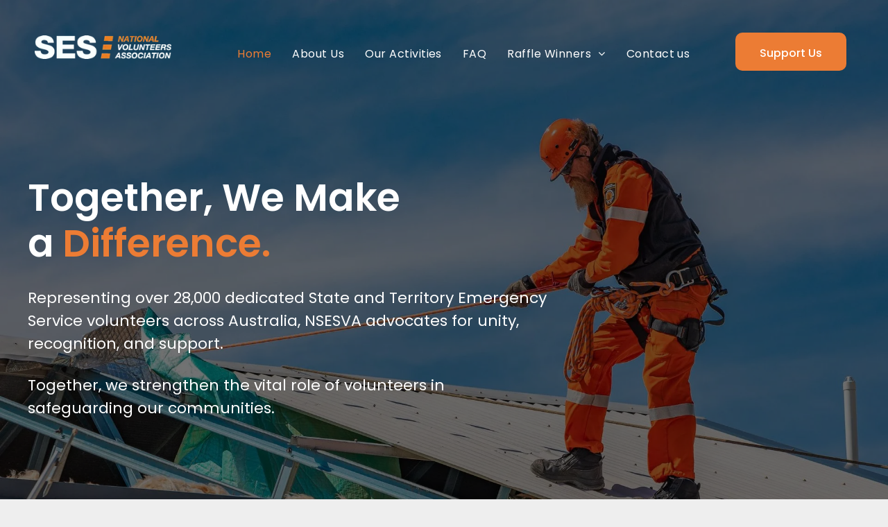

--- FILE ---
content_type: text/html;charset=utf-8
request_url: https://www.nsesva.org.au/
body_size: 29146
content:
<!doctype html >
<html xmlns="http://www.w3.org/1999/xhtml" lang="en"
      class="">
<head>
    <meta charset="utf-8">
    




































<script type="text/javascript">
    window._currentDevice = 'desktop';
    window.Parameters = window.Parameters || {
        HomeUrl: 'https://www.nsesva.org.au/',
        AccountUUID: '3024933d9b7743f2b82d5495e2a3304f',
        SystemID: 'US_DIRECT_PRODUCTION',
        SiteAlias: '72fe1214',
        SiteType: atob('RFVEQU9ORQ=='),
        PublicationDate: 'Thu Oct 16 09:18:51 UTC 2025',
        ExternalUid: null,
        IsSiteMultilingual: false,
        InitialPostAlias: '',
        InitialPostPageUuid: '',
        InitialDynamicItem: '',
        DynamicPageInfo: {
            isDynamicPage: false,
            base64JsonRowData: 'null',
        },
        InitialPageAlias: 'home',
        InitialPageUuid: 'e5f92b670bcc4d5ab059687d70557ab8',
        InitialPageId: '1173367664',
        InitialEncodedPageAlias: 'aG9tZQ==',
        InitialHeaderUuid: '46ed7e4a8be946b38443ee4033f1c0ac',
        CurrentPageUrl: '',
        IsCurrentHomePage: true,
        AllowAjax: false,
        AfterAjaxCommand: null,
        HomeLinkText: 'Back To Home',
        UseGalleryModule: false,
        CurrentThemeName: 'Layout Theme',
        ThemeVersion: '500000',
        DefaultPageAlias: '',
        RemoveDID: true,
        WidgetStyleID: null,
        IsHeaderFixed: false,
        IsHeaderSkinny: false,
        IsBfs: true,
        StorePageAlias: 'null',
        StorePagesUrls: 'e30=',
        IsNewStore: 'false',
        StorePath: '',
        StoreId: 'null',
        StoreVersion: 0,
        StoreBaseUrl: '',
        StoreCleanUrl: true,
        StoreDisableScrolling: true,
        IsStoreSuspended: false,
        HasCustomDomain: true,
        SimpleSite: false,
        showCookieNotification: false,
        cookiesNotificationMarkup: 'null',
        translatedPageUrl: '',
        isFastMigrationSite: false,
        sidebarPosition: 'NA',
        currentLanguage: 'en',
        currentLocale: 'en',
        NavItems: '{}',
        errors: {
            general: 'There was an error connecting to the page.<br/> Make sure you are not offline.',
            password: 'Incorrect name/password combination',
            tryAgain: 'Try again'
        },
        NavigationAreaParams: {
            ShowBackToHomeOnInnerPages: true,
            NavbarSize: -1,
            NavbarLiveHomePage: 'https://www.nsesva.org.au/',
            BlockContainerSelector: '.dmBody',
            NavbarSelector: '#dmNav:has(a)',
            SubNavbarSelector: '#subnav_main'
        },
        hasCustomCode: true,
        planID: '7',
        customTemplateId: 'null',
        siteTemplateId: 'null',
        productId: 'DM_DIRECT',
        disableTracking: false,
        pageType: 'FROM_SCRATCH',
        isRuntimeServer: true,
        isInEditor: false,
        hasNativeStore: false,
        defaultLang: 'en',
        hamburgerMigration: null,
        isFlexSite: false
    };

    window.Parameters.LayoutID = {};
    window.Parameters.LayoutID[window._currentDevice] = 6;
    window.Parameters.LayoutVariationID = {};
    window.Parameters.LayoutVariationID[window._currentDevice] = 5;
</script>





















<!-- Injecting site-wide to the head -->




<!-- End Injecting site-wide to the head -->

<!-- Inject secured cdn script -->


<!-- ========= Meta Tags ========= -->
<!-- PWA settings -->
<script>
    function toHash(str) {
        var hash = 5381, i = str.length;
        while (i) {
            hash = hash * 33 ^ str.charCodeAt(--i)
        }
        return hash >>> 0
    }
</script>
<script>
    (function (global) {
    //const cacheKey = global.cacheKey;
    const isOffline = 'onLine' in navigator && navigator.onLine === false;
    const hasServiceWorkerSupport = 'serviceWorker' in navigator;
    if (isOffline) {
        console.log('offline mode');
    }
    if (!hasServiceWorkerSupport) {
        console.log('service worker is not supported');
    }
    if (hasServiceWorkerSupport && !isOffline) {
        window.addEventListener('load', function () {
            const serviceWorkerPath = '/runtime-service-worker.js?v=3';
            navigator.serviceWorker
                .register(serviceWorkerPath, { scope: './' })
                .then(
                    function (registration) {
                        // Registration was successful
                        console.log(
                            'ServiceWorker registration successful with scope: ',
                            registration.scope
                        );
                    },
                    function (err) {
                        // registration failed :(
                        console.log('ServiceWorker registration failed: ', err);
                    }
                )
                .catch(function (err) {
                    console.log(err);
                });
        });

        // helper function to refresh the page
        var refreshPage = (function () {
            var refreshing;
            return function () {
                if (refreshing) return;
                // prevent multiple refreshes
                var refreshkey = 'refreshed' + location.href;
                var prevRefresh = localStorage.getItem(refreshkey);
                if (prevRefresh) {
                    localStorage.removeItem(refreshkey);
                    if (Date.now() - prevRefresh < 30000) {
                        return; // dont go into a refresh loop
                    }
                }
                refreshing = true;
                localStorage.setItem(refreshkey, Date.now());
                console.log('refereshing page');
                window.location.reload();
            };
        })();

        function messageServiceWorker(data) {
            return new Promise(function (resolve, reject) {
                if (navigator.serviceWorker.controller) {
                    var worker = navigator.serviceWorker.controller;
                    var messageChannel = new MessageChannel();
                    messageChannel.port1.onmessage = replyHandler;
                    worker.postMessage(data, [messageChannel.port2]);
                    function replyHandler(event) {
                        resolve(event.data);
                    }
                } else {
                    resolve();
                }
            });
        }
    }
})(window);
</script>
<!-- Add manifest -->
<!-- End PWA settings -->



<link rel="canonical" href="https://www.nsesva.org.au/">

<meta id="view" name="viewport" content="initial-scale=1, minimum-scale=1, maximum-scale=5, viewport-fit=cover">
<meta name="apple-mobile-web-app-capable" content="yes">

<!--Add favorites icons-->

<link rel="icon" type="image/x-icon" href="https://irp.cdn-website.com/72fe1214/site_favicon_16_1733799154615.ico"/>

<!-- End favorite icons -->
<link rel="preconnect" href="https://lirp.cdn-website.com/"/>



<!-- render the required CSS and JS in the head section -->
<script id='d-js-dmapi'>
    window.SystemID = 'US_DIRECT_PRODUCTION';

    if (!window.dmAPI) {
        window.dmAPI = {
            registerExternalRuntimeComponent: function () {
            },
            getCurrentDeviceType: function () {
                return window._currentDevice;
            },
            runOnReady: (ns, fn) => {
                const safeFn = dmAPI.toSafeFn(fn);
                ns = ns || 'global_' + Math.random().toString(36).slice(2, 11);
                const eventName = 'afterAjax.' + ns;

                if (document.readyState === 'complete') {
                    $.DM.events.off(eventName).on(eventName, safeFn);
                    setTimeout(function () {
                        safeFn({
                            isAjax: false,
                        });
                    }, 0);
                } else {
                    window?.waitForDeferred?.('dmAjax', () => {
                        $.DM.events.off(eventName).on(eventName, safeFn);
                        safeFn({
                            isAjax: false,
                        });
                    });
                }
            },
            toSafeFn: (fn) => {
                if (fn?.safe) {
                    return fn;
                }
                const safeFn = function (...args) {
                    try {
                        return fn?.apply(null, args);
                    } catch (e) {
                        console.log('function failed ' + e.message);
                    }
                };
                safeFn.safe = true;
                return safeFn;
            }
        };
    }

    if (!window.requestIdleCallback) {
        window.requestIdleCallback = function (fn) {
            setTimeout(fn, 0);
        }
    }
</script>

<!-- loadCSS function header.jsp-->






<script id="d-js-load-css">
/**
 * There are a few <link> tags with CSS resource in them that are preloaded in the page
 * in each of those there is a "onload" handler which invokes the loadCSS callback
 * defined here.
 * We are monitoring 3 main CSS files - the runtime, the global and the page.
 * When each load we check to see if we can append them all in a batch. If threre
 * is no page css (which may happen on inner pages) then we do not wait for it
 */
(function () {
  let cssLinks = {};
  function loadCssLink(link) {
    link.onload = null;
    link.rel = "stylesheet";
    link.type = "text/css";
  }
  
    function checkCss() {
      const pageCssLink = document.querySelector("[id*='CssLink']");
      const widgetCssLink = document.querySelector("[id*='widgetCSS']");

        if (cssLinks && cssLinks.runtime && cssLinks.global && (!pageCssLink || cssLinks.page) && (!widgetCssLink || cssLinks.widget)) {
            const storedRuntimeCssLink = cssLinks.runtime;
            const storedPageCssLink = cssLinks.page;
            const storedGlobalCssLink = cssLinks.global;
            const storedWidgetCssLink = cssLinks.widget;

            storedGlobalCssLink.disabled = true;
            loadCssLink(storedGlobalCssLink);

            if (storedPageCssLink) {
                storedPageCssLink.disabled = true;
                loadCssLink(storedPageCssLink);
            }

            if(storedWidgetCssLink) {
                storedWidgetCssLink.disabled = true;
                loadCssLink(storedWidgetCssLink);
            }

            storedRuntimeCssLink.disabled = true;
            loadCssLink(storedRuntimeCssLink);

            requestAnimationFrame(() => {
                setTimeout(() => {
                    storedRuntimeCssLink.disabled = false;
                    storedGlobalCssLink.disabled = false;
                    if (storedPageCssLink) {
                      storedPageCssLink.disabled = false;
                    }
                    if (storedWidgetCssLink) {
                      storedWidgetCssLink.disabled = false;
                    }
                    // (SUP-4179) Clear the accumulated cssLinks only when we're
                    // sure that the document has finished loading and the document 
                    // has been parsed.
                    if(document.readyState === 'interactive') {
                      cssLinks = null;
                    }
                }, 0);
            });
        }
    }
  

  function loadCSS(link) {
    try {
      var urlParams = new URLSearchParams(window.location.search);
      var noCSS = !!urlParams.get("nocss");
      var cssTimeout = urlParams.get("cssTimeout") || 0;

      if (noCSS) {
        return;
      }
      if (link.href && link.href.includes("d-css-runtime")) {
        cssLinks.runtime = link;
        checkCss();
      } else if (link.id === "siteGlobalCss") {
        cssLinks.global = link;
        checkCss();
      } 
      
      else if (link.id && link.id.includes("CssLink")) {
        cssLinks.page = link;
        checkCss();
      } else if (link.id && link.id.includes("widgetCSS")) {
        cssLinks.widget = link;
        checkCss();
      }
      
      else {
        requestIdleCallback(function () {
          window.setTimeout(function () {
            loadCssLink(link);
          }, parseInt(cssTimeout, 10));
        });
      }
    } catch (e) {
      throw e
    }
  }
  window.loadCSS = window.loadCSS || loadCSS;
})();
</script>



<script data-role="deferred-init" type="text/javascript">
    /* usage: window.getDeferred(<deferred name>).resolve() or window.getDeferred(<deferred name>).promise.then(...)*/
    function Def() {
        this.promise = new Promise((function (a, b) {
            this.resolve = a, this.reject = b
        }).bind(this))
    }

    const defs = {};
    window.getDeferred = function (a) {
        return null == defs[a] && (defs[a] = new Def), defs[a]
    }
    window.waitForDeferred = function (b, a, c) {
        let d = window?.getDeferred?.(b);
        d
            ? d.promise.then(a)
            : c && ["complete", "interactive"].includes(document.readyState)
                ? setTimeout(a, 1)
                : c
                    ? document.addEventListener("DOMContentLoaded", a)
                    : console.error(`Deferred  does not exist`);
    };
</script>
<style id="forceCssIncludes">
    /* This file is auto-generated from a `scss` file with the same name */

.videobgwrapper{overflow:hidden;position:absolute;z-index:0;width:100%;height:100%;top:0;left:0;pointer-events:none;border-radius:inherit}.videobgframe{position:absolute;width:101%;height:100%;top:50%;left:50%;transform:translateY(-50%) translateX(-50%);object-fit:fill}#dm video.videobgframe{margin:0}@media (max-width:767px){.dmRoot .dmPhotoGallery.newPhotoGallery:not(.photo-gallery-done){min-height:80vh}}@media (min-width:1025px){.dmRoot .dmPhotoGallery.newPhotoGallery:not(.photo-gallery-done){min-height:45vh}}@media (min-width:768px) and (max-width:1024px){.responsiveTablet .dmPhotoGallery.newPhotoGallery:not(.photo-gallery-done){min-height:45vh}}#dm [data-show-on-page-only]{display:none!important}#dmRoot div.stickyHeaderFix div.site_content{margin-top:0!important}#dmRoot div.stickyHeaderFix div.hamburger-header-container{position:relative}
    

</style>
<style id="cssVariables" type="text/css">
    :root {
  --color_1: rgba(27,42,87,1);
  --color_2: rgba(255,255,255,1);
  --color_3: rgba(236, 124, 52, 1);
  --color_4: rgba(255,251,244,1);
  --color_5: rgba(243,228,217,1);
  --color_6: rgba(213,218,231,1);
}
</style>


<style id="hideAnimFix">
  .dmDesktopBody:not(.editGrid) [data-anim-desktop]:not([data-anim-desktop='none']), .dmDesktopBody:not(.editGrid) [data-anim-extended] {
    visibility: hidden;
  }

  .dmDesktopBody:not(.editGrid) .dmNewParagraph[data-anim-desktop]:not([data-anim-desktop='none']), .dmDesktopBody:not(.editGrid) .dmNewParagraph[data-anim-extended] {
    visibility: hidden !important;
  }


  #dmRoot:not(.editGrid) .flex-element [data-anim-extended] {
    visibility: hidden;
  }

</style>



<style id="criticalCss">
    @charset "UTF-8";@font-face{font-family:Comfortaa;font-style:normal;font-weight:300 700;font-display:swap;src:url(https://irp.cdn-website.com/fonts/s/comfortaa/v47/1Ptsg8LJRfWJmhDAuUs4TYFq.woff2) format('woff2');unicode-range:U+0000-00FF,U+0131,U+0152-0153,U+02BB-02BC,U+02C6,U+02DA,U+02DC,U+0304,U+0308,U+0329,U+2000-206F,U+20AC,U+2122,U+2191,U+2193,U+2212,U+2215,U+FEFF,U+FFFD}@font-face{font-family:FontAwesome;font-display:block;src:url(https://static.cdn-website.com/fonts/fontawesome-webfont.eot?v=6);src:url(https://static.cdn-website.com/fonts/fontawesome-webfont.eot?#iefix&v=6) format("embedded-opentype"),url(https://static.cdn-website.com/fonts/fontawesome-webfont.woff?v=6) format("woff"),url(https://static.cdn-website.com/fonts/fontawesome-webfont.ttf?v=6) format("truetype"),url(https://static.cdn-website.com/fonts/fontawesome-webfont.svg#fontawesomeregular?v=6) format("svg");font-weight:400;font-style:normal}@font-face{font-family:Poppins;font-style:normal;font-weight:400;font-display:swap;src:url(https://irp.cdn-website.com/fonts/s/poppins/v24/pxiEyp8kv8JHgFVrJJfecg.woff2) format('woff2');unicode-range:U+0000-00FF,U+0131,U+0152-0153,U+02BB-02BC,U+02C6,U+02DA,U+02DC,U+0304,U+0308,U+0329,U+2000-206F,U+20AC,U+2122,U+2191,U+2193,U+2212,U+2215,U+FEFF,U+FFFD}@font-face{font-family:Poppins;font-style:italic;font-weight:400;font-display:swap;src:url(https://irp.cdn-website.com/fonts/s/poppins/v24/pxiGyp8kv8JHgFVrJJLucHtA.woff2) format('woff2');unicode-range:U+0000-00FF,U+0131,U+0152-0153,U+02BB-02BC,U+02C6,U+02DA,U+02DC,U+0304,U+0308,U+0329,U+2000-206F,U+20AC,U+2122,U+2191,U+2193,U+2212,U+2215,U+FEFF,U+FFFD}@font-face{font-family:Poppins;font-style:normal;font-weight:500;font-display:swap;src:url(https://irp.cdn-website.com/fonts/s/poppins/v24/pxiByp8kv8JHgFVrLGT9Z1xlFQ.woff2) format('woff2');unicode-range:U+0000-00FF,U+0131,U+0152-0153,U+02BB-02BC,U+02C6,U+02DA,U+02DC,U+0304,U+0308,U+0329,U+2000-206F,U+20AC,U+2122,U+2191,U+2193,U+2212,U+2215,U+FEFF,U+FFFD}@font-face{font-family:Poppins;font-style:normal;font-weight:600;font-display:swap;src:url(https://irp.cdn-website.com/fonts/s/poppins/v24/pxiByp8kv8JHgFVrLEj6Z1xlFQ.woff2) format('woff2');unicode-range:U+0000-00FF,U+0131,U+0152-0153,U+02BB-02BC,U+02C6,U+02DA,U+02DC,U+0304,U+0308,U+0329,U+2000-206F,U+20AC,U+2122,U+2191,U+2193,U+2212,U+2215,U+FEFF,U+FFFD}@font-face{font-family:Poppins;font-style:normal;font-weight:700;font-display:swap;src:url(https://irp.cdn-website.com/fonts/s/poppins/v24/pxiByp8kv8JHgFVrLCz7Z1xlFQ.woff2) format('woff2');unicode-range:U+0000-00FF,U+0131,U+0152-0153,U+02BB-02BC,U+02C6,U+02DA,U+02DC,U+0304,U+0308,U+0329,U+2000-206F,U+20AC,U+2122,U+2191,U+2193,U+2212,U+2215,U+FEFF,U+FFFD}:root{--color_1:rgba(27,42,87,1);--color_2:rgba(255,255,255,1);--color_3:rgba(236, 124, 52, 1);--color_4:rgba(255,251,244,1);--color_5:rgba(243,228,217,1);--color_6:rgba(213,218,231,1)}.dmInner{min-height:100vh!important;position:relative;min-width:768px!important}[dmtemplateid*=amburger] .dmLayoutWrapper{overflow:hidden}.clearfix:after{clear:both;visibility:hidden;line-height:0;height:0}.clearfix:after,.clearfix:before{content:" ";display:table}.clearfix{display:inline-block}#dm .dmWidget .icon{font-size:26px}body.dmRoot #dm .dmOuter .dmInner .dmWidget .icon.hasFontIcon{height:26px;margin-top:-13px;line-height:normal;text-align:center;background-image:none}#dm .dmBody div.u_1605783088,.dmRoot .hasFontIcon{background-image:none!important}.dmPopupMask{position:fixed;margin:0;display:none;width:10px;z-index:1000000999;top:0;left:0}#dmRoot .dmPopup,.dmPopup,.dmPopupClose:before,[data-display-type=block]{display:block}.dmPopup{text-align:left;position:fixed;top:10px;left:0;width:93%;z-index:1000009999!important;box-sizing:border-box;background:#f5f5f5;overflow-y:auto;height:100%}.dmPopup .dmPopupTitle{text-align:left;font:700 19px Helvetica,Arial;margin:20px 20px 35px;color:#999}#dmPopup{opacity:0}.dmPopupClose,.dmPopupClose:before{position:absolute;visibility:visible}.dmPopupClose{border-radius:25px;width:27px;height:27px;z-index:1;background-color:rgba(255,255,255,.4);top:12px;right:12px}.dmPopupClose:before{font-size:20px;color:#000;top:3px;right:3px}body.dmDesktopBody:not(.mac) .data::-webkit-scrollbar{width:5px;height:5px}body.dmDesktopBody:not(.mac) .data::-webkit-scrollbar-track{background:rgba(0,0,0,.1)}body.dmDesktopBody:not(.mac) .data::-webkit-scrollbar-thumb{background:#c8c8c8;box-shadow:inset 0 1px 2px #454545;border-radius:45px}#dm .header-over-content #stickyHeaderSpacer{height:0!important}#dm .header-over-content .site_content{margin-top:0!important}#dm .dmRespRow .dmRespColsWrapper{display:flex}#dm .hasBackgroundOverlay:not(.dmPopupPage):not(.layout-drawer){position:relative!important}#dm .hasBackgroundOverlay:not(.hasExtraLayerOverlay):before{display:block!important;position:absolute!important;top:0!important;left:0!important;width:100%!important;height:100%!important;content:" "!important;border-radius:inherit}#dm .dmInner .dmWidget.align-center,.align-center{margin-left:auto;margin-right:auto}.text-align-center{text-align:center}body.fix-mobile-scrolling{overflow:initial}#dmRoot{text-decoration-skip-ink:none}@media (min-width:1025px){#dmRoot.responsiveTablet #dm #dmStyle_outerContainer #dmStyle_innerContainer .showOnMedium{display:none!important}#dmRoot.responsiveTablet #dm [data-responsive-name=ResponsiveDesktopTopTabletHamburger] .site_content{margin-top:0!important}:root{--btn-text-font-size:14px}}@media (min-width:768px) and (max-width:1024px){#dmRoot.responsiveTablet #dm #dmStyle_outerContainer #dmStyle_innerContainer #hamburger-header-container~#stickyHeaderSpacer,#dmRoot.responsiveTablet #dm #dmStyle_outerContainer #dmStyle_innerContainer .showOnLarge{display:none!important}:root{--btn-text-font-size:14px}}@media (max-width:767px){#dmRoot.responsiveTablet #dm #dmStyle_outerContainer #dmStyle_innerContainer #hamburger-header-container~#stickyHeaderSpacer,#dmRoot.responsiveTablet #dm #dmStyle_outerContainer #dmStyle_innerContainer .showOnLarge{display:none!important}}body{-webkit-overflow-scrolling:touch}:not(.runtime-module-container) .layout-drawer,:not(.runtime-module-container) .layout-drawer-hamburger,:not(.runtime-module-container) .layout-drawer-overlay{visibility:hidden}:not(.runtime-module-container) .layout-drawer{position:fixed;transform:translate(-100%,-100%)}:not(.runtime-module-container) .layout-drawer[data-origin=side-reverse]{transform:translate(100%,0)}:not(.runtime-module-container) .layout-drawer-overlay{opacity:0}.runtime-module-container{width:100%}.runtime-module-container[dmtemplateid*=amburger] #site_content,.runtime-module-container[dmtemplateid*=amburger] .dmInner{position:static}.runtime-module-container[dmtemplateid*=amburger] #site_content .site_content{position:relative}.runtime-module-container[dmtemplateid*=amburger] .dmLayoutWrapper{background-color:transparent}.runtime-module-container .hamburger-header-container{position:fixed;z-index:2;top:0;left:0;width:100%}.runtime-module-container .hamburger-header-container .hamburger-header{min-height:43px}.runtime-module-container .layout-drawer,.runtime-module-container .layout-drawer-hamburger,.runtime-module-container .layout-drawer-overlay{visibility:visible}.runtime-module-container[dmtemplateid*=amburger] .site_content{margin-top:59px}.runtime-module-container .layout-drawer,.runtime-module-container .layout-drawer-overlay{height:100%;position:fixed;top:0;left:0}.runtime-module-container .layout-drawer{background-color:#fff;width:75vw;transform:translate(-100%,0);overflow:auto;-webkit-overflow-scrolling:auto;z-index:13;display:flex;flex-direction:column}.runtime-module-container .layout-drawer .dmRespRow:not(.dmPlaceHolderRespRow) .dmRespColsWrapper .dmRespCol:not(.content-removed):only-child:empty{min-height:0}.runtime-module-container .layout-drawer[data-origin=side-reverse]{transform:translate(100%,0);left:auto;right:0}.runtime-module-container .layout-drawer-overlay{width:100vw;background-color:rgba(0,0,0,.4);opacity:0;z-index:6}.runtime-module-container.layout-drawer_push-content .layout-drawer{transform:translate(-100%,0)}.runtime-module-container.layout-drawer_push-content.hamburger-reverse .layout-drawer{transform:translate(100%,0)}body:not([data-flex-site]) .layout-drawer .dmRespRow:not(:first-of-type):not(:last-of-type){flex:1 1 auto}.layout-drawer-hamburger{background:0 0;-webkit-appearance:none;appearance:none;position:fixed;left:18px;margin-left:env(safe-area-inset-left);padding:17px 11px;z-index:14;width:52px;height:52px;color:#787878;display:flex;flex-direction:column;border:0;justify-content:space-between;align-items:stretch;top:18px;border-radius:0}.layout-drawer-hamburger:not(:focus){outline:unset}.layout-drawer-hamburger .hamburger__slice{display:block;height:0;width:100%;border:1px solid currentColor;transform-origin:center}@media (max-width:767px){.layout-drawer-hamburger{background:0 0;-webkit-appearance:none;appearance:none;position:fixed;left:10px;margin-left:env(safe-area-inset-left);padding:13px 9px;z-index:14;width:40px;height:40px;color:#787878;display:flex;flex-direction:column;border:0;justify-content:space-between;align-items:stretch;top:10px;border-radius:0}.layout-drawer-hamburger:not(:focus){outline:unset}.layout-drawer-hamburger .hamburger__slice{display:block;height:0;width:100%;border:1px solid currentColor;transform-origin:center}}.hamburger-reverse .layout-drawer-hamburger{left:auto;right:10px;margin-right:env(safe-area-inset-right)}#dm-outer-wrapper #hamburger-header-container #hamburger-header .dmRespCol{display:flex;flex-direction:column;justify-content:center}nav{display:block}html{font-family:Source Sans Pro;-webkit-text-size-adjust:100%;-ms-text-size-adjust:100%}h1{font-size:2em;margin:.67em 0}strong{font-weight:700}img{border:0;max-width:100%;-ms-interpolation-mode:bicubic;display:inline-block}button{font-family:inherit;font-size:100%;margin:0;line-height:normal;text-transform:none;-webkit-appearance:button}button::-moz-focus-inner{border:0;padding:0}*,:after,:before{box-sizing:border-box}.dmRespRow{padding-top:15px;padding-bottom:15px}.dmRespRow:after,.dmRespRow:before{content:" ";display:table}.dmRespRow:after{clear:both}.dmRespRow,.dmRespRow .dmRespColsWrapper{max-width:960px;position:relative;margin:0 auto;width:100%}@media screen and (min-width:1200px){.rows-1200 .dmRespRow:not(.fullBleedMode) .dmRespColsWrapper{max-width:1200px}}.dmRespRow .dmRespCol{position:relative;width:100%;display:inline-block;vertical-align:top;float:left}.dmRespRow .dmRespCol>*{max-width:100%}.dmDesktopBody .dmRespRow .large-2{position:relative;width:16.66667%}.dmDesktopBody .dmRespRow .large-4{position:relative;width:33.33333%}.dmDesktopBody .dmRespRow .large-8{position:relative;width:66.66667%}.dmDesktopBody .dmRespRow .large-12{position:relative;width:100%}[class*=" dm-common-icons-"]{speak:none;font-style:normal;font-weight:400;font-variant:normal;text-transform:none;line-height:1;-webkit-font-smoothing:antialiased;-moz-osx-font-smoothing:grayscale;font-family:dm-common-icons!important}.dm-common-icons-close:before{content:"\e901"}#dm div.dmContent [class*=" icon-"],[class*=" icon-"]{font-family:FontAwesome!important;font-weight:400;font-style:normal;text-decoration:inherit;-webkit-font-smoothing:antialiased}[class*=" icon-"]:before{text-decoration:none;display:inline-block;speak:none}a [class*=" icon-"]{display:inline}[class*=" icon-"]{display:inline;width:auto;height:auto;line-height:normal;vertical-align:baseline;background-image:none;background-position:0 0;background-repeat:repeat;margin-top:0}.icon-star:before{content:"\f005"}.icon-angle-right:before{content:"\f105"}.icon-angle-down:before{content:"\f107"}#dm .dmRespRow .dmRespCol>.dmWidget{overflow:initial}@media (min-width:768px){.hamburger-reverse .layout-drawer-hamburger{right:18px}#dm .dmRespRow .dmRespCol>.dmWidget{width:280px;max-width:100%}#dm .dmRespRow .dmRespCol.large-2>.dmWidget{width:100%}}@media (max-width:767px){#dm .dmInner .dmWidget{width:100%}}#dm .dmInner .dmWidget:not(.displayNone){display:inline-block}#dm .dmInner .dmWidget:not(.flexButton):not(.displayNone)[data-display-type=block]{display:block}#dm .dmInner .dmWidget{text-decoration:none;margin:10px 0;clear:both;position:relative;text-align:center;line-height:22px;box-shadow:none;background-image:none;padding:0;height:auto;border-style:solid;white-space:nowrap}#dm .dmInner .dmWidget:after{content:"";display:inline-block;height:100%;vertical-align:middle;width:0;margin-right:-.25em}#dm .dmInner div.u_hcontainer,#dm .p_hfcontainer div.u_1705692124{height:auto!important;width:100%!important;text-align:center!important}#dm .dmInner .dmWidget .iconBg{position:absolute;left:0;width:50px;top:50%;margin-top:-13px}#dm .dmWidget .text{display:inline-block;vertical-align:middle;font-size:1.125em;line-height:normal;white-space:normal;padding:10px 7px;max-width:98%}html:not(.ios-preview) #dm .hasStickyHeader .dmInner div.dmHeaderContainer{position:fixed!important;z-index:101;width:100%;min-width:768px}#dm .header-over-content .dmHeaderContainer{position:absolute;z-index:101;width:100%}.dmNewParagraph[data-version]{line-height:initial}.dmNewParagraph[data-version] .text-align-center{text-align:center!important}.dmNewParagraph[data-version] [class*=size-]{width:auto!important;height:auto!important}.dmNewParagraph[data-version] h1,.dmNewParagraph[data-version] h2,.dmNewParagraph[data-version] p{margin-top:0;margin-bottom:0}@media (max-width:767px){.dmRoot .dmNewParagraph[data-version] .m-text-align-center{text-align:center!important}}#dm .dmPhotoGallery.newPhotoGallery .photoGalleryThumbs .caption-container .caption-inner div,#dm .dmPhotoGallery.newPhotoGallery .photoGalleryThumbs .caption-container .caption-inner h3,#dm .dmPhotoGallery.newPhotoGallery.captionAlignment-center_center .photoGalleryThumbs .caption-container .caption-inner:not(:has(>.caption-link)) div,#dm .dmPhotoGallery.newPhotoGallery.captionAlignment-center_center .photoGalleryThumbs .caption-container .caption-inner:not(:has(>.caption-link)) h3,.dmHeader,.dmPhotoGallery.newPhotoGallery .photoGalleryThumbs .caption-container .caption-inner,.dmPhotoGalleryHolder,.imageWidget a{text-align:center}.dmPhotoGallery.newPhotoGallery .photoGalleryThumbs .caption-container .caption-inner h3{margin:0;line-height:normal;font-size:21px}.dmPhotoGallery.newPhotoGallery .photoGalleryThumbs .caption-container .caption-inner .caption-text,.dmPhotoGallery.newPhotoGallery .photoGalleryThumbs .caption-container .caption-inner .caption-title{max-width:100%}#dm .dmPhotoGallery.newPhotoGallery.captionAlignment-center_center .photoGalleryThumbs .caption-container .caption-inner:not(:has(>.caption-link)){justify-content:center;align-items:center}#dm .dmPhotoGallery.newPhotoGallery.captionAlignment-center_center .photoGalleryThumbs .caption-container .caption-inner .caption-button{margin:10px auto}#dm .dmPhotoGallery.newPhotoGallery .dmPhotoGalleryHolder{width:100%;padding:0;display:none}#dm .dmPhotoGallery.newPhotoGallery .layout-container .photogallery-column .photoGalleryThumbs .image-container a img{display:none!important}#dm .dmPhotoGallery.newPhotoGallery .photoGalleryThumbs .caption-container .caption-inner{align-items:center;display:flex;flex-direction:column;justify-content:center;position:relative;overflow:hidden;z-index:1;background-color:rgba(255,255,255,.9);color:#333;padding:15px;height:100%;box-sizing:border-box}#dm .dmPhotoGallery.newPhotoGallery .photoGalleryThumbs .caption-container .caption-inner .caption-button{margin:10px auto;max-width:100%}#dm .dmPhotoGallery.newPhotoGallery .photoGalleryThumbs .caption-container .caption-inner .caption-button .text{padding:10px 20px!important}#dm .dmPhotoGallery.newPhotoGallery.text-layout-over .photoGalleryThumbs .caption-container{height:100%;width:100%;position:absolute;top:0;left:0;padding:inherit}#dm .dmPhotoGallery.newPhotoGallery.text-layout-over .photoGalleryThumbs .caption-inner{display:flex;flex-direction:column;justify-content:center;box-sizing:border-box;min-height:0!important;padding:10px;transform:scale(1.05);opacity:0;filter:alpha(opacity=0)}.imageWidget{position:relative}.imageWidget a{font-style:italic}.imageWidget img[width][height],img[width][height]{height:auto}*{border:0 solid #333;scrollbar-arrow-color:#fff;scrollbar-track-color:#F2F2F2;scrollbar-face-color:silver;scrollbar-highlight-color:silver;scrollbar-3dlight-color:silver;scrollbar-shadow-color:silver;scrollbar-darkshadow-color:silver;scrollbar-width:12px}A IMG{border:none}h1,h2,h3,ul{margin-left:0;margin-right:0}.dmInner *{-webkit-font-smoothing:antialiased}.clearfix,a,img,li,ul{vertical-align:top}#site_content{position:relative}.dmOuter{word-wrap:break-word}.dmInner{font-size:16px;background:#fff;color:#666}.dmDesktopBody .dmInner{min-width:960px}.dmInner a{color:#463939;outline:0;vertical-align:inherit}.dmInner ul:not(.defaultList){padding:0}.dmHeader{background:#68ccd1;color:#666;position:relative;width:100%;max-width:100%}#dm .main-navigation.unifiednav:not([data-nav-structure=VERTICAL])>.unifiednav__container .nav-item-text::before,.dmNewParagraph{text-align:left}DIV.dmBody{padding:0;clear:both}.dmContent{margin:0;padding:0}#site_content ul:not(.defaultList){-webkit-padding-start:0;-moz-padding-start:0;list-style-position:inside}.dmRespRowsWrapper{max-width:960px;margin:0 auto}.dmRespCol>[dmle_extension]:not(:first-child){margin-top:10px}.dmLargeBody .imageWidget:not(.displayNone){display:inline-block;max-width:100%}#dm .dmRespColsWrapper,.dmStandardDesktop{display:block}.imageWidget:not(.displayNone) img{width:100%}h3{font-weight:400;font-size:23px}.dmNewParagraph{margin:8px 0;padding:2px 0}.dmLargeBody .dmRespRowsWrapper>.dmRespRow .dmRespCol,.dmLargeBody .fHeader .dmRespRow .dmRespCol{padding-left:.75%;padding-right:.75%}.dmLargeBody .dmRespRowsWrapper>.dmRespRow .dmRespCol:first-child,.dmLargeBody .fHeader .dmRespRow .dmRespCol:first-child{padding-left:0;padding-right:1.5%}.dmLargeBody .dmRespRowsWrapper>.dmRespRow .dmRespCol:last-child,.dmLargeBody .fHeader .dmRespRow .dmRespCol:last-child{padding-right:0;padding-left:1.5%}.dmLargeBody .dmRespRowsWrapper>.dmRespRow .dmRespCol:only-child{padding-left:0;padding-right:0}#dmFirstContainer .dmRespRowsWrapper:after,#dmFirstContainer .dmRespRowsWrapper:before{content:"";display:table}.dmLinksMenu>ul{display:block;margin:0;font-size:inherit}.dmStandardDesktop{margin:0 auto}.dmPhotoGalleryHolder{font-size:medium!important;margin:0;list-style:none}#dm .dmPhotoGallery .dmPhotoGalleryHolder{width:100%;padding:0}body{width:100%;overflow:hidden;-webkit-text-size-adjust:100%!important;-ms-text-size-adjust:100%!important;background-color:#eee}.main-navigation.unifiednav{-js-display:flex;display:flex;justify-content:flex-start;align-items:stretch;overflow:visible}.main-navigation.unifiednav ul{list-style:none;padding:0;margin:0;font-size:1rem}.main-navigation.unifiednav .unifiednav__container{-js-display:flex;display:flex;justify-content:flex-start;list-style:none}.main-navigation.unifiednav .unifiednav__container>.unifiednav__item-wrap{-js-display:flex;display:flex;justify-content:flex-start;position:relative;font-weight:400}.main-navigation.unifiednav .unifiednav__container:not([data-depth])>.unifiednav__item-wrap::after,.main-navigation.unifiednav .unifiednav__container:not([data-depth])>.unifiednav__item-wrap::before{content:'';align-self:center;font-weight:700}.main-navigation.unifiednav .unifiednav__container>.unifiednav__item-wrap>.unifiednav__item{-js-display:flex;display:flex;justify-content:flex-start;align-items:center;flex-direction:row;color:inherit;text-decoration:none;position:relative;padding:12px 15px;margin:0;font-weight:inherit;letter-spacing:.03em}.main-navigation.unifiednav .unifiednav__container:not([data-depth])>.unifiednav__item-wrap>.unifiednav__item{padding:0 15px}.main-navigation.unifiednav .unifiednav__container>.unifiednav__item-wrap>.unifiednav__item .nav-item-text{white-space:nowrap}.main-navigation.unifiednav .unifiednav__container:not([data-depth])>.unifiednav__item-wrap>.unifiednav__item .nav-item-text::after,.main-navigation.unifiednav .unifiednav__container:not([data-depth])>.unifiednav__item-wrap>.unifiednav__item .nav-item-text::before{content:'';width:100%;height:0;border:0 solid transparent;border-top-color:currentColor;display:block;opacity:0}.main-navigation.unifiednav .unifiednav__container:not([data-depth])>.unifiednav__item-wrap>.unifiednav__item.dmNavItemSelected .nav-item-text::after,.main-navigation.unifiednav .unifiednav__container:not([data-depth])>.unifiednav__item-wrap>.unifiednav__item.dmNavItemSelected .nav-item-text::before{opacity:1}.main-navigation.unifiednav.effect-bottom{padding:calc(12px - .2em - 2px) 15px}.main-navigation.unifiednav.effect-bottom .unifiednav__container:not([data-depth])>.unifiednav__item-wrap>.unifiednav__item .nav-item-text::after,.main-navigation.unifiednav.effect-bottom .unifiednav__container:not([data-depth])>.unifiednav__item-wrap>.unifiednav__item .nav-item-text::before{transform:scaleX(0);border-top-width:2px}.main-navigation.unifiednav.effect-bottom .unifiednav__container:not([data-depth])>.unifiednav__item-wrap>.unifiednav__item .nav-item-text::after{margin-top:.2em}.main-navigation.unifiednav.effect-bottom .unifiednav__container:not([data-depth])>.unifiednav__item-wrap>.unifiednav__item .nav-item-text::before{margin-bottom:.2em;border-top-color:transparent}.main-navigation.unifiednav.effect-bottom .unifiednav__container:not([data-depth])>.unifiednav__item-wrap>.unifiednav__item.dmNavItemSelected .nav-item-text::after,.main-navigation.unifiednav.effect-bottom .unifiednav__container:not([data-depth])>.unifiednav__item-wrap>.unifiednav__item.dmNavItemSelected .nav-item-text::before{transform:scaleX(1)}.main-navigation.unifiednav.effect-text-color{padding:12px 15px}.main-navigation.unifiednav.effect-text-color .unifiednav__container:not([data-depth])>.unifiednav__item-wrap>.unifiednav__item.dmNavItemSelected{color:#9a9a9a}.main-navigation.unifiednav .unifiednav__container .unifiednav__item:not(.unifiednav__item_has-sub-nav) .icon{display:none}.main-navigation.unifiednav .unifiednav__container[data-depth]{position:absolute;top:0;left:0;flex-direction:column;opacity:0;z-index:100;background-color:#faf9f9}#dm .dmBody .dmRespRowsWrapper,#dm .main-navigation.unifiednav .unifiednav__container[data-depth],.dmLargeBody .dmBody .dmRespRowsWrapper{background-color:transparent}.main-navigation.unifiednav .unifiednav__container[data-depth='0']{top:100%;transform:translateY(-10px)}.main-navigation.unifiednav:not(.unifiednav_vertical) .unifiednav__container[data-depth='0']{left:15px}.main-navigation.unifiednav .unifiednav__container>.unifiednav__item-wrap .unifiednav__container>.unifiednav__item-wrap{flex-direction:column}.main-navigation.unifiednav .unifiednav__container[data-depth]>.unifiednav__item-wrap .unifiednav__item{padding:15px 30px 15px 15px;margin:0}.main-navigation.unifiednav .unifiednav__container[data-depth]>.unifiednav__item-wrap:not(:last-child)::after{content:''!important;width:100%;height:0;color:#ececec;align-self:center;border:0 solid currentColor}.main-navigation.unifiednav[layout-sub=submenu_horizontal_1] .unifiednav__container[data-depth]{color:#999}.main-navigation.unifiednav .unifiednav__container>.unifiednav__item-wrap>.unifiednav__item.unifiednav__item_has-sub-nav .icon{display:initial;padding-left:10px;margin-left:0}.main-navigation.unifiednav:not(.unifiednav_vertical)>.unifiednav__container{justify-content:inherit}#dm .p_hfcontainer nav.main-navigation.unifiednav{min-width:9em!important;text-align:initial!important}#dm .main-navigation.unifiednav[layout-sub=submenu_horizontal_1] .unifiednav__container[data-depth]{background-color:#faf9f9}#dm .main-navigation.unifiednav .unifiednav__container[data-depth]>.unifiednav__item-wrap:not(:last-child)::after{color:#d1d1d1}#dm .main-navigation.unifiednav[data-nav-structure=VERTICAL] .unifiednav__container{flex-direction:column;flex:1 1 100%}#dm .main-navigation.unifiednav[data-nav-structure=VERTICAL] .unifiednav__container>.unifiednav__item-wrap>.unifiednav__item{padding:8px 0;margin:0}#dm .main-navigation.unifiednav[data-nav-structure=VERTICAL] .unifiednav__container>.unifiednav__item-wrap>.unifiednav__item.unifiednav__item_has-sub-nav .icon{padding-left:15px}#dm .main-navigation.unifiednav[data-nav-structure=VERTICAL] .unifiednav__container>.unifiednav__item-wrap>.unifiednav__item .nav-item-text{white-space:initial}#dm .main-navigation.unifiednav[data-nav-structure=VERTICAL] .unifiednav__container:not([data-depth])>.unifiednav__item-wrap{flex-direction:column}#dm .main-navigation.unifiednav[data-nav-structure=VERTICAL] .unifiednav__container:not([data-depth])>.unifiednav__item-wrap .unifiednav__container[data-depth]{opacity:1;position:static;transform:translate(0)}#dm .main-navigation.unifiednav[data-nav-structure=VERTICAL] .unifiednav__container:not([data-depth])>.unifiednav__item-wrap .unifiednav__container[data-depth]>.unifiednav__item-wrap .unifiednav__item{justify-content:inherit;padding:8px 1em;margin:0;font-size:.8em}#dm .main-navigation.unifiednav[data-nav-structure=VERTICAL] .unifiednav__container:not([data-depth])>.unifiednav__item-wrap::after{content:''!important;width:100%;height:0;color:#d1d1d1;align-self:flex-start;border:0 solid currentColor}#dm .main-navigation.unifiednav[data-nav-structure=VERTICAL][layout-main=vertical_nav_layout_2] .unifiednav__container:not([data-depth])>.unifiednav__item-wrap>.unifiednav__item{padding:5px 0}#dm .main-navigation.unifiednav[data-nav-structure=VERTICAL][layout-main=vertical_nav_layout_2] .unifiednav__container:not([data-depth])>.unifiednav__item-wrap>.unifiednav__container[data-depth]>.unifiednav__item-wrap .unifiednav__item{padding:8px 12px}#dm .main-navigation.unifiednav[data-nav-structure=VERTICAL][data-show-vertical-sub-items=HIDE] .unifiednav__container[data-depth]{transform-origin:top;height:auto;overflow:hidden}#dm .main-navigation.unifiednav[data-nav-structure=VERTICAL][data-show-vertical-sub-items=HIDE]>.unifiednav__container:not([data-depth])>.unifiednav__item-wrap .unifiednav__container[data-depth]{opacity:0;max-height:0}#dm .main-navigation.unifiednav[data-nav-structure=VERTICAL][data-show-vertical-sub-items=HIDE]>.unifiednav__container:not([data-depth])>.unifiednav__item-wrap .unifiednav__item.dmNavItemSelected>.nav-item-text .icon::before{transform:rotate(180deg)}#dm .main-navigation.unifiednav:not([data-nav-structure=VERTICAL])>.unifiednav__container{flex-wrap:wrap;justify-content:inherit}#dm .main-navigation.unifiednav:not([data-nav-structure=VERTICAL]) .unifiednav__container:not([data-depth])>.unifiednav__item-wrap:not(:last-child)::after,#dm .main-navigation.unifiednav:not([data-nav-structure=VERTICAL]) .unifiednav__container:not([data-depth])>.unifiednav__item-wrap:not(:last-child)::before{content:''}#dm .main-navigation.unifiednav[data-nav-structure=VERTICAL] .unifiednav__container>.unifiednav__item-wrap>.unifiednav__item.unifiednav__item_has-sub-nav .icon{display:inline-block;padding-right:0}#dm .dmBody .dmRespRowsWrapper{max-width:none}.dmLargeBody .dmRespRow{width:100%;max-width:none;margin-left:0;margin-right:0;padding-left:40px;padding-right:40px}.dm-bfs.dm-layout-home div.dmInner{background-color:#fff}.dmStandardDesktop .dmHeader{background-color:#68ccd1;max-width:100%}.dmRespRow:not(.dmPlaceHolderRespRow) .dmRespColsWrapper .dmRespCol:not(.content-removed).empty-column,.dmRespRow:not(.dmPlaceHolderRespRow) .dmRespColsWrapper .dmRespCol:not(.content-removed):only-child:empty{min-height:100px}.dmRespRow:not(.dmPlaceHolderRespRow) .dmRespCol:not(.content-removed).empty-column,.dmRespRow:not(.dmPlaceHolderRespRow) .dmRespCol:not(.content-removed):empty{min-height:1px}.dmRespRow:not(.dmPlaceHolderRespRow) .dmRespColsWrapper .dmRespCol:not(.content-removed):only-child.empty-column{min-height:100px}#dm div.dmRespCol>*{line-height:1.5}#dm div.dmContent h1,#dm div.dmContent h2,#dm div.dmFooter h3,#dm div.dmInner{line-height:initial}#dm div.dmInner h1,#dm div.dmInner h2,#dm div.dmInner h3{font-family:Montserrat,"Montserrat Fallback"}#dm DIV.dmInner{background-repeat:no-repeat;background-image:url(https://irt-cdn.multiscreensite.com/ce0bb35f932b47bb809d0e37905542ba/dms3rep/multi/site_background_education-2087x1173.jpg);background-size:cover;background-position:50% 0}#dm div.dmOuter div.dmInner{background-position:center center;background-repeat:repeat;background-size:auto}#dm .dmRespCol div.dmNewParagraph,#dm div.dmInner,#dm div.dmInner .dmRespCol,.dmPhotoGallery .caption-text.caption-text{color:rgba(0,0,0,1);font-family:Poppins,"Poppins Fallback";font-weight:400}#dm div.dmContent h1,#dm div.dmContent h2,#dm div.dmFooter h3,#dm div.p_hfcontainer h3{color:#1b2a57;direction:ltr;font-family:Poppins,"Poppins Fallback";font-weight:700;font-style:normal}#dm div.dmContent h1{text-decoration:none}#dm div.dmContent .dmNewParagraph[data-version] h1{text-decoration:inherit}#dm div.dmContent .dmNewParagraph[data-version] h1 *,#dm div.dmContent h2{text-decoration:none}#dm div.dmContent .dmNewParagraph[data-version] h2{text-decoration:inherit}#dm div.dmContent .dmNewParagraph[data-version] h2 *,#dm div.dmFooter h3,#dm div.p_hfcontainer h3{text-decoration:none}#dm DIV.dmOuter DIV.dmInner{background-image:none;background-color:var(--color_2)}#dm div.dmInner,#dm div.dmInner .dmRespCol{font-size:16px}#dm div.dmFooter h3{font-size:24px}#dm .dmRespCol div.dmNewParagraph,#dm div.dmInner,#dm div.dmInner .dmRespCol,.dmPhotoGallery .caption-text.caption-text{font-size:18px}#dm div.dmContent h2{font-size:40px}#dm div.dmContent h1{font-size:45px;line-height:1.2}@media all{:root{--btn-text-direction:ltr;--btn-border-r-color:var(--btn-border-color);--btn-border-l-color:var(--btn-border-color);--btn-border-b-width:var(--btn-border-width);--btn-border-width:1px;--btn-border-radius:10px;--btn-border-t-width:var(--btn-border-width);--btn-border-tl-radius:var(--btn-border-radius);--btn-border-br-radius:var(--btn-border-radius);--btn-border-bl-radius:var(--btn-border-radius);--btn-bg-color:var(--color_3);--btn-border-color:rgba(0, 0, 0, 0);--btn-border-tr-radius:var(--btn-border-radius);--btn-border-r-width:var(--btn-border-width);--btn-bg-image:none;--btn-border-b-color:var(--btn-border-color);--btn-border-l-width:var(--btn-border-width);--btn-border-t-color:var(--btn-border-color);--btn-text-align:center;--btn-text-color:var(--color_2);--btn-text-decoration:none;--btn-text-font-weight:700;--btn-text-font-family:Comfortaa,"Comfortaa Fallback";--btn-icon-color:rgb(247, 247, 247);--btn-icon-fill:rgb(247, 247, 247);--btn-icon-wrpr-display:none;--btn-hover-border-b-color:var(--btn-hover-border-color);--btn-hover-bg:var(--color_1);--btn-hover-border-t-color:var(--btn-hover-border-color);--btn-hover-border-r-color:var(--btn-hover-border-color);--btn-hover-border-l-color:var(--btn-hover-border-color);--btn-hover-border-color:rgb(65, 67, 69);--btn-hover-text-color:var(--btn-text-color);--btn-hover-text-font-weight:var(--btn-text-font-weight);--btn-hover-text-decoration:var(--btn-text-decoration);--btn-hover-text-font-style:var(--btn-text-font-style)}}@media (min-width:0px) and (max-width:767px){:root{--btn-text-font-size:14px}}#dm .dmWidget:not([data-buttonstyle]){overflow:initial;background-clip:border-box;border-radius:1px}#dm .dmWidget:not([data-buttonstyle]) .text{padding:16px 0}#dm .dmWidget:not([data-buttonstyle]) .iconBg{display:none}@media (min-width:768px){#dm .dmRespRow .dmRespCol>.dmWidget{width:222px}}#dm div.dmInner #site_content .dmWidget,#dm div.dmInner .dmHeader .dmWidget{background-color:var(--btn-bg-color);background-image:var(--btn-bg-image);border-color:var(--btn-border-color);border-bottom-color:var(--btn-border-b-color);border-left-color:var(--btn-border-l-color);border-right-color:var(--btn-border-r-color);border-top-color:var(--btn-border-t-color);border-radius:var(--btn-border-radius);border-bottom-left-radius:var(--btn-border-bl-radius);border-bottom-right-radius:var(--btn-border-br-radius);border-top-left-radius:var(--btn-border-tl-radius);border-top-right-radius:var(--btn-border-tr-radius);border-width:var(--btn-border-width);border-bottom-width:var(--btn-border-b-width);border-left-width:var(--btn-border-l-width);border-right-width:var(--btn-border-r-width);border-top-width:var(--btn-border-t-width);direction:var(--btn-text-direction);text-align:var(--btn-text-align)}#dm div.dmInner #site_content .dmWidget span.text{color:var(--btn-text-color);font-family:var(--btn-text-font-family);font-size:var(--btn-text-font-size);font-weight:var(--btn-text-font-weight);text-decoration:var(--btn-text-decoration)}#dm .p_hfcontainer .main-navigation.unifiednav:not(.unifiednav_vertical) .unifiednav__container:not([data-depth])>.unifiednav__item-wrap:not(:last-child)::after,#dm .p_hfcontainer .main-navigation.unifiednav:not(.unifiednav_vertical) .unifiednav__container:not([data-depth])>.unifiednav__item-wrap:not(:last-child)::before,#dm .p_hfcontainer .u_1112353738.main-navigation.unifiednav:not(.unifiednav_vertical) .unifiednav__container:not([data-depth])>.unifiednav__item-wrap:not(:last-child)::after,#dm .p_hfcontainer .u_1112353738.main-navigation.unifiednav:not(.unifiednav_vertical) .unifiednav__container:not([data-depth])>.unifiednav__item-wrap:not(:last-child)::before{font-size:14px!important}#dm .p_hfcontainer a.u_1961777206 span.text,a.u_1208605980 span.text{font-weight:500!important;font-family:Poppins!important}#dm div.dmInner #site_content .dmWidget span.icon,#dm div.dmInner .dmHeader .dmWidget span.icon{color:var(--btn-icon-color);fill:var(--btn-icon-fill)}#dm div.dmInner #site_content .dmWidget:not([data-buttonstyle]) .iconBg,#dm div.dmInner .dmHeader .dmWidget:not([data-buttonstyle]) .iconBg{display:var(--btn-icon-wrpr-display)}#dm .p_hfcontainer div.u_1011018909 img,#dm .p_hfcontainer div.u_1923160809 img{border-radius:0!important;-moz-border-radius:0!important;-webkit-border-radius:0!important}#dm .p_hfcontainer .u_1112353738.main-navigation.unifiednav .unifiednav__container[data-depth="0"]{top:calc(100% - 0px - 0px)!important}#dm .p_hfcontainer .u_1112353738.main-navigation.unifiednav .unifiednav__container:not([data-depth])>.unifiednav__item-wrap>.unifiednav__item{padding-right:15px!important;padding-left:15px!important}#dm .p_hfcontainer .u_1112353738.main-navigation.unifiednav .unifiednav__container:not([data-depth])>.unifiednav__item-wrap:not(:last-child) .unifiednav__container[data-depth="0"]{left:15px!important}#dm .p_hfcontainer nav.u_1112353738.main-navigation.unifiednav,div#dm .header-over-content .dmInner #hamburger-header:not(.scroll-responder_set),div#dm .header-over-content .dmInner .dmHeader:not(.scroll-responder_set){background-color:rgba(0,0,0,0)!important}#dm .p_hfcontainer nav.u_1112353738.main-navigation.unifiednav .unifiednav__container[data-depth] .unifiednav__item{color:var(--color_1)!important;text-decoration:none!important}#dm .p_hfcontainer nav.u_1112353738.main-navigation.unifiednav .unifiednav__container:not([data-depth])>.unifiednav__item-wrap>.unifiednav__item{color:rgba(255,255,255,1)!important;font-family:Poppins!important}#dm .p_hfcontainer .u_1112353738.main-navigation.unifiednav:not([image]) .unifiednav__container[data-depth="0"]{top:calc(100% - 0px - 0px)!important}#dm .p_hfcontainer .u_1112353738.main-navigation.unifiednav[data-nav-structure=HORIZONTAL] .unifiednav__container:not([data-depth])>.unifiednav__item-wrap:not(:last-child) .unifiednav__container[data-depth="0"]{left:15px!important}#dm .p_hfcontainer nav.u_1112353738.main-navigation.unifiednav .unifiednav__container:not([data-depth])>.unifiednav__item-wrap>.unifiednav__item.dmNavItemSelected{text-decoration:none!important;color:var(--color_3)!important}#dm .p_hfcontainer .u_1011018909,#dm .p_hfcontainer .u_1923160809{width:100%!important}#dm .p_hfcontainer div.u_1861705244{background-color:rgba(0,0,0,0)!important}#dm .dmInner div.dmHeader,#dm .dmInner div.dmHeader.u_hcontainer,#dm .dmInner div.u_hcontainer{background-color:var(--color_1)!important;box-shadow:none!important;-moz-box-shadow:none!important;-webkit-box-shadow:none!important}#dm .p_hfcontainer nav.u_1777778280.main-navigation.unifiednav .unifiednav__container:not([data-depth])>.unifiednav__item-wrap>.unifiednav__item.dmNavItemSelected{color:rgba(255,255,255,1)!important;font-weight:400!important}#dm .p_hfcontainer nav.u_1777778280.main-navigation.unifiednav .unifiednav__container[data-depth] .unifiednav__item{font-weight:400!important;color:rgba(255,255,255,.5)!important}#dm .p_hfcontainer .u_1777778280.main-navigation.unifiednav:not([image]) .unifiednav__container[data-depth="0"]{top:calc(100% - 12px - 0px)!important}#dm .dmInner div.u_hcontainer,#dm .p_hfcontainer div.u_1705692124{top:0!important;position:relative!important;min-width:0!important;margin:0 auto!important;float:none!important}#dm .p_hfcontainer .u_1777778280.main-navigation.unifiednav .unifiednav__container:not([data-depth])>.unifiednav__item-wrap>.unifiednav__item{justify-content:flex-start!important;text-align:left!important;padding-top:12px!important;padding-bottom:12px!important}#dm .p_hfcontainer .u_1777778280.main-navigation.unifiednav[data-nav-structure=VERTICAL] .unifiednav__container:not([data-depth])>.unifiednav__item-wrap::after{align-self:flex-start!important}#dm .p_hfcontainer .u_1777778280.main-navigation.unifiednav .unifiednav__container[data-depth] .unifiednav__item{justify-content:flex-start!important;padding-top:10px!important;padding-bottom:10px!important}#dm .p_hfcontainer nav.u_1777778280{color:#fff!important}#dm .p_hfcontainer nav.u_1777778280.main-navigation.unifiednav .unifiednav__container:not([data-depth])>.unifiednav__item-wrap>.unifiednav__item{color:var(--color_2)!important;font-weight:400!important}#dm .p_hfcontainer .u_1112353738.main-navigation.unifiednav:not([data-nav-structure=VERTICAL]) .unifiednav__container:not([data-depth])>.unifiednav__item-wrap:not(:last-child)::after,#dm .p_hfcontainer .u_1112353738.main-navigation.unifiednav:not([data-nav-structure=VERTICAL]) .unifiednav__container:not([data-depth])>.unifiednav__item-wrap:not(:last-child)::before{font-size:16px!important}#dm .p_hfcontainer nav.u_1112353738.main-navigation.unifiednav .unifiednav__container[data-depth]{background-color:var(--color_2)!important}#dm .p_hfcontainer nav.u_1112353738{color:#fff!important}#dm .dmInner div.u_hcontainer{left:0!important;max-width:100%!important;padding:25px 0 20px!important}#dm .dmInner div.dmHeader.u_hcontainer{padding-bottom:20px!important;padding-top:25px!important}#dm .p_hfcontainer div.u_1705692124{left:0!important;max-width:none!important;padding:15px 40px!important}#dm .p_hfcontainer div.u_1655486006{margin-left:0!important;margin-right:0!important;padding-left:0!important;padding-right:0!important}#dm .dmInner div.fHeader .dmHeader[freeheader=true]{padding-top:12px!important;padding-bottom:12px!important}.fHeader #hcontainer.dmHeader[freeheader=true]{padding-top:initial!important;padding-bottom:initial!important}#dm .p_hfcontainer nav.u_1112353738.main-navigation.unifiednav .unifiednav__container[data-depth] .unifiednav__item{font-size:15px!important}#dm .p_hfcontainer nav.u_1112353738.main-navigation.unifiednav:not(.unifiednav_vertical) .unifiednav__container:not([data-depth])>.unifiednav__item-wrap:not(:last-child)::after,#dm .p_hfcontainer nav.u_1112353738.main-navigation.unifiednav:not(.unifiednav_vertical) .unifiednav__container:not([data-depth])>.unifiednav__item-wrap:not(:last-child)::before{padding-top:0!important;padding-bottom:0!important;margin-top:0!important;margin-bottom:0!important}#dm .dmInner div.fHeader.dmHeaderContainer #hcontainer.dmHeader[freeheader=true]{margin:0!important;padding:0!important}[dmtemplateid=Hamburger].runtime-module-container .layout-drawer-hamburger{top:15.37px!important}[dmtemplateid=Hamburger] .site_content{margin-top:82.74px!important}.stickyHeaderSpacer{height:85px!important}@media (min-width:768px) and (max-width:1024px){.responsiveTablet [dmtemplateid=Hamburger].runtime-module-container .layout-drawer-hamburger{top:12.27px!important}.responsiveTablet [dmtemplateid=Hamburger] .site_content{margin-top:76.55px!important}}[dmtemplateid=Hamburger] .layout-drawer-hamburger.hamburger-on-header{color:var(--color_3)!important;background-color:rgba(0,0,0,0)!important}#dm .p_hfcontainer div.u_1923160809{float:none!important;top:0!important;left:0!important;width:268.69px!important;position:relative!important;max-width:100%!important;min-width:25px!important;text-align:center!important;display:block!important;height:auto!important;min-height:auto!important;padding:0!important;margin:0 722px 0 0!important}#dm .p_hfcontainer div.u_1011018909,#dm .p_hfcontainer nav.u_1112353738{width:calc(100% - 0px)!important;min-width:25px!important;min-height:auto!important;top:0!important;left:0!important;position:relative!important;height:auto!important}#dm .p_hfcontainer #hamburger-header{background-color:rgba(255,255,255,1)!important}#dm .p_hfcontainer nav.u_1112353738{float:none!important;max-width:100%!important;justify-content:flex-end!important;align-items:stretch!important;text-align:start!important;padding:6.8px 15px!important;margin:34px 0 0 .01px!important}#dm .p_hfcontainer div.u_1011018909{float:none!important;max-width:276.89px!important;text-align:center!important;display:block!important;padding:0!important;margin:26px 73px 0 0!important}#dm .p_hfcontainer div.u_1861705244{width:auto!important;padding:25px 50px!important;margin:0!important}#dm .p_hfcontainer #hamburger-drawer.layout-drawer:not([data-origin=top]){width:35vw!important}#dm .p_hfcontainer div.u_1711319906{padding:0!important;margin:0!important}#dm .p_hfcontainer nav.u_1777778280.main-navigation.unifiednav .unifiednav__container[data-depth] .unifiednav__item{font-size:20px!important}#dm .p_hfcontainer nav.u_1777778280.main-navigation.unifiednav .unifiednav__container:not([data-depth])>.unifiednav__item-wrap>.unifiednav__item{font-size:24px!important}#dm .p_hfcontainer div.u_1804778643{margin-top:0!important;padding:0!important}#dm .p_hfcontainer nav.u_1777778280{float:none!important;top:0!important;left:0!important;width:892.99px!important;position:relative!important;height:auto!important;max-width:calc(100% - 0px)!important;justify-content:flex-start!important;align-items:stretch!important;min-width:25px!important;text-align:start!important;padding:0!important;margin:70px 0 0!important}#dm .p_hfcontainer a.u_1208605980,a.u_1208605980{max-width:100%!important;float:none!important;top:0!important;left:0!important;min-width:25px!important;min-height:auto!important}#dm .p_hfcontainer div.u_1184412992{padding-top:30px!important;margin-top:0!important;padding-right:50px!important;padding-left:50px!important}#dm .p_hfcontainer div.u_1100773075{margin-top:0!important;padding:0 50px 100px!important}#dm .p_hfcontainer div#hamburger-drawer.layout-drawer{background-color:var(--color_1)!important}a.u_1208605980 span.text{font-size:18px!important}#dm .p_hfcontainer a.u_1961777206 span.text,#dm .p_hfcontainer nav.u_1112353738.main-navigation.unifiednav .unifiednav__container:not([data-depth])>.unifiednav__item-wrap>.unifiednav__item{font-size:16px!important}a.u_1208605980{width:182px!important;position:relative!important;height:65px!important;text-align:center!important;padding:0!important}#dm .p_hfcontainer a.u_1208605980{width:calc(100% - 0px)!important;position:relative!important;height:67px!important;text-align:center!important;padding:0!important;margin:23px auto 10px!important}#dm .p_hfcontainer div#hamburger-header{background-color:var(--color_1)!important;box-shadow:none!important;-moz-box-shadow:none!important;-webkit-box-shadow:none!important;border-bottom-style:solid!important;border-bottom-color:var(--color_2)!important;border-bottom-width:0!important}#dm .p_hfcontainer div.u_1677919435{padding:0!important;margin:0!important}#dm .p_hfcontainer div.u_1246161842{padding-left:10px!important}#dm .p_hfcontainer a.u_1961777206{float:none!important;top:0!important;left:0!important;width:calc(100% - 10px)!important;position:relative!important;height:55px!important;max-width:160px!important;min-width:25px!important;text-align:center!important;min-height:auto!important;padding:0!important;margin:22px auto 10px!important}#dm .dmBody div.u_1079111966,#dm .dmBody div.u_1359245566{margin:0!important;min-width:25px!important;display:block!important;min-height:auto!important;float:none!important;top:0!important;left:0!important;position:relative!important}@media (min-width:1025px){.responsiveTablet .stickyHeaderSpacer{height:137px!important}}#dm .dmBody div.u_1926730266{background-color:rgba(0,0,0,0)!important}#dm .dmBody .u_1243667655:before{opacity:.5!important;background-color:#000!important}#dm .dmBody .u_1605783088:before{opacity:.5!important;background-color:#fff!important}#dm .dmBody div.u_1605783088:before{background-color:rgba(108,55,22,1)!important;opacity:.74!important}#dm .dmBody div.u_1605783088{background-color:var(--color_3)!important;border-radius:20px!important;-webkit-box-shadow:none!important;box-shadow:none!important;-moz-box-shadow:none!important;background-repeat:no-repeat!important;background-size:cover!important;border-bottom-style:solid!important;border-bottom-color:rgba(161,84,34,1)!important;border-bottom-width:0!important}#dm .dmBody div.u_1243667655:before{background-color:rgba(0,0,0,1)!important;opacity:.55!important}#dm .d-page-1716942098 DIV.dmInner{background-repeat:no-repeat!important;background-size:cover!important;background-attachment:fixed!important;background-position:50% 50%!important}#dm .dmBody div.u_1359245566{width:calc(100% - 0px)!important;height:auto!important;max-width:509px!important;padding:2px 0!important}#dm .dmBody div.u_1079111966{width:calc(100% - 0px)!important;height:auto!important;max-width:509px!important;padding:0!important}#dm .dmBody div.u_1974699819{float:none!important;top:0!important;left:0!important;width:calc(100% - 0px)!important;position:relative!important;height:auto!important;max-width:759px!important;min-width:25px!important;display:block!important;min-height:auto!important;padding:2px 0!important;margin:0 702px 8px 0!important}#dm .dmBody div.u_1935128505{display:block!important;float:none!important;top:0!important;left:0!important;width:calc(100% - 0px)!important;position:relative!important;height:auto!important;max-width:665.31px!important;min-width:25px!important;min-height:auto!important;margin:14px 0 0!important;padding:0!important}#dm .dmBody div.u_1532469785{float:none!important;top:0!important;left:0!important;width:calc(100% - 0px)!important;position:relative!important;height:auto!important;max-width:811px!important;min-width:25px!important;display:block!important;min-height:auto!important;padding:2px 0!important;margin:25px 502px 8px 0!important}#dm .dmBody div.u_1165944253{margin:0 20px 0 0!important;padding:16px!important}#dm .dmBody div.u_1605783088{background-position:50% 50%!important;margin:0 0 0 50px!important;padding:36px 16px!important}#dm .dmBody div.u_1926730266{width:auto!important;padding:100px 40px 60px!important;margin:0!important}#dm .dmBody div.u_1243667655{background-repeat:no-repeat!important;background-image:url(https://lirp.cdn-website.com/72fe1214/dms3rep/multi/opt/173433439_2305234566276066_5446308046229042125_n-1920w.jpg),url([data-uri])!important;border-style:solid!important;border-width:0!important;float:none!important;top:0!important;left:0!important;width:auto!important;position:relative!important;height:auto!important;max-width:none!important;min-width:0!important;text-align:center!important;background-attachment:fixed!important;background-size:cover!important;background-position:50% 0!important;margin:0!important;padding:250px 20px!important}.font-size-55,.size-55{font-size:55px!important}.font-size-22,.size-22{font-size:22px!important}.font-size-60,.size-60{font-size:60px!important}#\31 655486006,#\31 881297979,#\31 914255413,#hamburger-drawer{order:0}#\31 881297979,#\31 914255413{flex-direction:row}#\31 112353738,#\31 120287510,#\31 160405346,#\31 173148036,#\31 221954969,#\31 229359582,#\31 229987697,#\31 253858808,#\31 346833143,#\31 408954448,#\31 469942216,#\31 471562323,#\31 519079854,#\31 616737894,#\31 777778280,#\31 936605549{order:0;flex-direction:row} #dm .dmPhotoGallery.newPhotoGallery .dmPhotoGalleryHolder:not(.photo-gallery-done) {display: none;} @media (max-width:767px){ [data-hidden-on-mobile] {display:none!important}}
    .dmDesktopBody [data-anim-desktop]:not([data-anim-desktop='none']) {
      visibility: hidden;
    }

    
</style>



<style id="fontFallbacks">
    @font-face {
  font-family: "Roboto Fallback";
  src: local('Arial');
  ascent-override: 92.6709%;
  descent-override: 24.3871%;
  size-adjust: 100.1106%;
  line-gap-override: 0%;
 }@font-face {
  font-family: "Montserrat Fallback";
  src: local('Arial');
  ascent-override: 84.9466%;
  descent-override: 22.0264%;
  size-adjust: 113.954%;
  line-gap-override: 0%;
 }@font-face {
  font-family: "Poppins Fallback";
  src: local('Arial');
  ascent-override: 92.326%;
  descent-override: 30.7753%;
  line-gap-override: 8.793%;
  size-adjust: 113.7274%;
}@font-face {
  font-family: "Comfortaa Fallback";
  src: local('Arial');
  ascent-override: 74.2135%;
  descent-override: 19.7117%;
  size-adjust: 118.7115%;
  line-gap-override: 0%;
 }
</style>


<!-- End render the required css and JS in the head section -->









  <link type="application/rss+xml" rel="alternate" href="https://www.nsesva.org.au/feed/rss2"/>
  <link type="application/atom+xml" rel="alternate" href="https://www.nsesva.org.au/feed/atom"/>
  <meta property="og:type" content="website"/>
  <meta property="og:url" content="https://www.nsesva.org.au/"/>
  <title>
    
    NSESVA | Advocating for Australia’s SES Volunteers
  
  </title>
  <meta name="description" content="The National State Emergency Service Volunteers Association Ltd (NSESVA) represents over 43,000 emergency service volunteers across Australia. ﻿Established in 2015, NSESVA advocates for nationally consistent goals and fosters collaboration on issues affecting volunteers, supporting their vital role in protecting communities"/>
  <meta name="google-site-verification" content="x1SEFX4eL-F88uYyjxLgHED5p2vr-NHuUyH4KLOXjZ0"/>

  <meta name="twitter:card" content="summary"/>
  <meta name="twitter:title" content="NSESVA | Advocating for Australia’s SES Volunteers"/>
  <meta name="twitter:description" content="The National State Emergency Service Volunteers Association Ltd (NSESVA) represents over 43,000 emergency service volunteers across Australia. ﻿Established in 2015, NSESVA advocates for nationally consistent goals and fosters collaboration on issues affecting volunteers, supporting their vital role in protecting communities"/>
  <meta name="twitter:image" content="https://lirp.cdn-website.com/72fe1214/dms3rep/multi/opt/173433439_2305234566276066_5446308046229042125_n-1920w.jpg"/>
  <meta property="og:description" content="The National State Emergency Service Volunteers Association Ltd (NSESVA) represents over 43,000 emergency service volunteers across Australia. ﻿Established in 2015, NSESVA advocates for nationally consistent goals and fosters collaboration on issues affecting volunteers, supporting their vital role in protecting communities"/>
  <meta property="og:title" content="NSESVA | Advocating for Australia’s SES Volunteers"/>
  <meta property="og:image" content="https://lirp.cdn-website.com/72fe1214/dms3rep/multi/opt/173433439_2305234566276066_5446308046229042125_n-1920w.jpg"/>




<!-- SYS- VVNfRElSRUNUX1BST0RVQ1RJT04= -->
</head>





















<body id="dmRoot" data-page-alias="home"  class="dmRoot dmDesktopBody fix-mobile-scrolling addCanvasBorder dmResellerSite dmLargeBody responsiveTablet "
      style="padding:0;margin:0;"
      
    >
















<!-- ========= Site Content ========= -->
<div id="dm" class='dmwr'>
    
    <div class="dm_wrapper standard-var5 widgetStyle-3 standard">
         <div dmwrapped="true" id="1901957768" class="dm-home-page" themewaschanged="true" desktop-global-classes="header-over-content" tablet-global-classes="header-over-content" mobile-global-classes="header-over-content"> <div dmtemplateid="Hamburger" data-responsive-name="ResponsiveDesktopTopTabletHamburger" class="runtime-module-container dm-bfs dm-layout-home hasAnimations hasStickyHeader inMiniHeaderMode rows-1200 hamburger-reverse layout-drawer_push-content header-over-content dmPageBody d-page-1716942098 inputs-css-clean dmFreeHeader" id="dm-outer-wrapper" data-page-class="1716942098" data-soch="true" data-background-parallax-selector=".dmHomeSection1, .dmSectionParallex"> <div id="dmStyle_outerContainer" class="dmOuter"> <div id="dmStyle_innerContainer" class="dmInner"> <div class="dmLayoutWrapper standard-var dmStandardDesktop"> <div id="site_content"> <div class="p_hfcontainer showOnMedium"> <div id="hamburger-drawer" class="hamburger-drawer layout-drawer" layout="e9d510f4eb904e939c2be8efaf777e6e===header" data-origin="side-reverse" data-push-content="true"> <div class="u_1804778643 dmRespRow" style="text-align: center;" id="1804778643"> <div class="dmRespColsWrapper" id="1881297979"> <div class="u_1711319906 dmRespCol small-12 medium-12 large-12 empty-column" id="1711319906"></div> 
</div> 
</div> 
 <div class="u_1184412992 dmRespRow middleDrawerRow" style="text-align: center;" id="1184412992"> <div class="dmRespColsWrapper" id="1346833143"> <div class="dmRespCol small-12 u_1642473116 medium-12 large-12" id="1642473116"> <nav class="u_1777778280 effect-bottom main-navigation unifiednav dmLinksMenu" role="navigation" layout-main="vertical_nav_layout_2" layout-sub="" data-show-vertical-sub-items="HIDE" id="1777778280" dmle_extension="onelinksmenu" data-element-type="onelinksmenu" data-logo-src="" alt="" data-nav-structure="VERTICAL" wr="true" icon="true" surround="true" adwords="" navigation-id="unifiedNav"> <ul role="menubar" class="unifiednav__container  " data-auto="navigation-pages"> <li role="menuitem" class=" unifiednav__item-wrap " data-auto="more-pages" data-depth="0"> <a href="/" class="unifiednav__item  dmNavItemSelected  dmUDNavigationItem_00  " target="" data-target-page-alias="" aria-current="page" data-auto="selected-page"> <span class="nav-item-text " data-link-text="
         Home
        " data-auto="page-text-style">Home<span class="icon icon-angle-down"></span> 
</span> 
</a> 
</li> 
 <li role="menuitem" class=" unifiednav__item-wrap " data-auto="more-pages" data-depth="0"> <a href="/about" class="unifiednav__item  dmUDNavigationItem_010101862708  " target="" data-target-page-alias=""> <span class="nav-item-text " data-link-text="About Us" data-auto="page-text-style">About Us<span class="icon icon-angle-down"></span> 
</span> 
</a> 
</li> 
 <li role="menuitem" class=" unifiednav__item-wrap " data-auto="more-pages" data-depth="0"> <a href="/our-activities" class="unifiednav__item  dmUDNavigationItem_010101620043  " target="" data-target-page-alias=""> <span class="nav-item-text " data-link-text="Our Activities" data-auto="page-text-style">Our Activities<span class="icon icon-angle-down"></span> 
</span> 
</a> 
</li> 
 <li role="menuitem" class=" unifiednav__item-wrap " data-auto="more-pages" data-depth="0"> <a href="/faq" class="unifiednav__item  dmUDNavigationItem_010101891034  " target="" data-target-page-alias=""> <span class="nav-item-text " data-link-text="FAQ" data-auto="page-text-style">FAQ<span class="icon icon-angle-down"></span> 
</span> 
</a> 
</li> 
 <li role="menuitem" aria-haspopup="true" data-sub-nav-menu="true" class=" unifiednav__item-wrap " data-auto="more-pages" data-depth="0"> <a href="#" class="unifiednav__item  dmUDNavigationItem_010101575669  unifiednav__item_has-sub-nav" target="" data-target-page-alias=""> <span class="nav-item-text " data-link-text="Raffle Winners" data-auto="page-text-style">Raffle Winners<span class="icon icon-angle-down"></span> 
</span> 
</a> 
 <ul role="menu" aria-expanded="false" class="unifiednav__container unifiednav__container_sub-nav" data-depth="0" data-auto="sub-pages"> <li role="menuitem" class=" unifiednav__item-wrap " data-auto="more-pages" data-depth="1"> <a href="https://nationalsesvaraffle.org.au/raffle-winners" class="unifiednav__item  dmUDNavigationItem_010101508080  " target="_blank" data-target-page-alias=""> <span class="nav-item-text " data-link-text="National Raffle" data-auto="page-text-style">National Raffle<span class="icon icon-angle-right"></span> 
</span> 
</a> 
</li> 
 <li role="menuitem" class=" unifiednav__item-wrap " data-auto="more-pages" data-depth="1"> <a href="https://nationalsesvaraffle.org.au/raffle-winners-wa-tas" class="unifiednav__item  dmUDNavigationItem_010101758630  " target="_blank" data-target-page-alias=""> <span class="nav-item-text " data-link-text="WA & TAS Raffle" data-auto="page-text-style">WA &amp; TAS Raffle<span class="icon icon-angle-right"></span> 
</span> 
</a> 
</li> 
</ul> 
</li> 
 <li role="menuitem" class=" unifiednav__item-wrap " data-auto="more-pages" data-depth="0"> <a href="/contact-us" class="unifiednav__item  dmUDNavigationItem_01010165061  " target="" data-target-page-alias=""> <span class="nav-item-text " data-link-text="
         Contact us
        " data-auto="page-text-style">Contact us<span class="icon icon-angle-down"></span> 
</span> 
</a> 
</li> 
</ul> 
</nav> 
 <a data-display-type="block" class="u_1208605980 align-center dmButtonLink dmWidget dmWwr default dmOnlyButton dmDefaultGradient" file="false" href="/support-us" data-element-type="dButtonLinkId" id="1208605980"> <span class="iconBg" id="1258502111"> <span class="icon hasFontIcon icon-star" id="1528175957"></span> 
</span> 
 <span class="text" id="1579132198">Support Us</span> 
</a> 
</div> 
</div> 
</div> 
 <div class="dmRespRow u_1100773075" style="text-align: center;" id="1100773075"> <div class="dmRespColsWrapper" id="1221954969"> <div class="u_1609411297 dmRespCol small-12 medium-12 large-12 empty-column" id="1609411297"></div> 
</div> 
</div> 
</div> 
 <div class="layout-drawer-overlay" id="layout-drawer-overlay"></div> 
</div> 
 <div class="site_content"> <div id="hamburger-header-container" class="showOnMedium hamburger-header-container p_hfcontainer"> <div id="hamburger-header" class="hamburger-header p_hfcontainer" layout="44dc38f951e9489490b055748e10ba9f===header" data-scrollable-target="body" data-scroll-responder-id="hamburger-header" secondary-image="https://lirp.cdn-website.com/72fe1214/dms3rep/multi/opt/SES+National.VA_LOGO-1920w.png" has-secondary-image="true"> <div class="u_1705692124 dmRespRow" style="text-align: center;" id="1705692124"> <div class="dmRespColsWrapper" id="1469942216"> <div class="dmRespCol small-12 u_1655486006 medium-12 large-12" id="1655486006"> <div class="u_1923160809 imageWidget align-center" data-element-type="image" data-widget-type="image" id="1923160809"> <a href="/" id="1573522578" file="false"><img src="https://lirp.cdn-website.com/72fe1214/dms3rep/multi/opt/SES+National.VA_LOGOwhite-1920w.png" id="1761992403" class="" data-dm-image-path="https://irp.cdn-website.com/72fe1214/dms3rep/multi/SES+National.VA_LOGOwhite.png" width="1368" height="237" alt="The word national is on a white background" onerror="handleImageLoadError(this)"/></a> 
</div> 
</div> 
</div> 
</div> 
</div> 
</div> 
 <button class="showOnMedium layout-drawer-hamburger hamburger-on-header" id="layout-drawer-hamburger" aria-label="menu" aria-controls="hamburger-drawer" aria-expanded="false"> <span class="hamburger__slice"></span> 
 <span class="hamburger__slice"></span> 
 <span class="hamburger__slice"></span> 
</button> 
 <div class="dmHeaderContainer fHeader d-header-wrapper showOnLarge"> <div id="hcontainer" class="u_hcontainer dmHeader p_hfcontainer" freeheader="true" headerlayout="b58ba5b5703b4cd7b5f5f7951565dc87===horizontal-layout-5" data-scrollable-target="body" data-scrollable-target-threshold="1" data-scroll-responder-id="1" preserve-sticky-header="true" logo-size-target="94%" layout="78f5c343822e4eb3aac27f4ad5d13812===header" secondary-image="https://lirp.cdn-website.com/72fe1214/dms3rep/multi/opt/SES+National.VA_LOGO-1920w.png" has-secondary-image="true"> <div dm:templateorder="85" class="dmHeaderResp dmHeaderStack noSwitch" id="1709005236"> <div class="dmRespRow dmDefaultListContentRow u_1861705244" style="text-align:center" id="1861705244"> <div class="dmRespColsWrapper" id="1914255413"> <div class="u_1677919435 small-12 dmRespCol large-2 medium-2" id="1677919435"> <div class="u_1011018909 imageWidget align-center" data-widget-type="image" id="1011018909" data-element-type="image"> <a href="/" id="1042954107" file="false"><img src="https://lirp.cdn-website.com/72fe1214/dms3rep/multi/opt/SES+National.VA_LOGOwhite-240w.png" id="1456770677" class="" data-dm-image-path="https://irp.cdn-website.com/72fe1214/dms3rep/multi/SES+National.VA_LOGOwhite.png" width="1368" height="237" alt="The word national is on a white background" onerror="handleImageLoadError(this)"/></a> 
</div> 
</div> 
 <div class="u_1246161842 dmRespCol small-12 large-8 medium-8" id="1246161842"> <span id="1630001966"></span> 
 <nav class="u_1112353738 effect-text-color main-navigation unifiednav dmLinksMenu" role="navigation" layout-main="horizontal_nav_layout_1" layout-sub="submenu_horizontal_1" data-show-vertical-sub-items="HOVER" id="1112353738" dmle_extension="onelinksmenu" data-element-type="onelinksmenu" data-nav-structure="HORIZONTAL" wr="true" icon="true" surround="true" adwords="" navigation-id="unifiedNav"> <ul role="menubar" class="unifiednav__container  " data-auto="navigation-pages"> <li role="menuitem" class=" unifiednav__item-wrap " data-auto="more-pages" data-depth="0"> <a href="/" class="unifiednav__item  dmNavItemSelected  dmUDNavigationItem_00  " target="" data-target-page-alias="" aria-current="page" data-auto="selected-page"> <span class="nav-item-text " data-link-text="
         Home
        " data-auto="page-text-style">Home<span class="icon icon-angle-down"></span> 
</span> 
</a> 
</li> 
 <li role="menuitem" class=" unifiednav__item-wrap " data-auto="more-pages" data-depth="0"> <a href="/about" class="unifiednav__item  dmUDNavigationItem_010101862708  " target="" data-target-page-alias=""> <span class="nav-item-text " data-link-text="About Us" data-auto="page-text-style">About Us<span class="icon icon-angle-down"></span> 
</span> 
</a> 
</li> 
 <li role="menuitem" class=" unifiednav__item-wrap " data-auto="more-pages" data-depth="0"> <a href="/our-activities" class="unifiednav__item  dmUDNavigationItem_010101620043  " target="" data-target-page-alias=""> <span class="nav-item-text " data-link-text="Our Activities" data-auto="page-text-style">Our Activities<span class="icon icon-angle-down"></span> 
</span> 
</a> 
</li> 
 <li role="menuitem" class=" unifiednav__item-wrap " data-auto="more-pages" data-depth="0"> <a href="/faq" class="unifiednav__item  dmUDNavigationItem_010101891034  " target="" data-target-page-alias=""> <span class="nav-item-text " data-link-text="FAQ" data-auto="page-text-style">FAQ<span class="icon icon-angle-down"></span> 
</span> 
</a> 
</li> 
 <li role="menuitem" aria-haspopup="true" data-sub-nav-menu="true" class=" unifiednav__item-wrap " data-auto="more-pages" data-depth="0"> <a href="#" class="unifiednav__item  dmUDNavigationItem_010101575669  unifiednav__item_has-sub-nav" target="" data-target-page-alias=""> <span class="nav-item-text " data-link-text="Raffle Winners" data-auto="page-text-style">Raffle Winners<span class="icon icon-angle-down"></span> 
</span> 
</a> 
 <ul role="menu" aria-expanded="false" class="unifiednav__container unifiednav__container_sub-nav" data-depth="0" data-auto="sub-pages"> <li role="menuitem" class=" unifiednav__item-wrap " data-auto="more-pages" data-depth="1"> <a href="https://nationalsesvaraffle.org.au/raffle-winners" class="unifiednav__item  dmUDNavigationItem_010101508080  " target="_blank" data-target-page-alias=""> <span class="nav-item-text " data-link-text="National Raffle" data-auto="page-text-style">National Raffle<span class="icon icon-angle-right"></span> 
</span> 
</a> 
</li> 
 <li role="menuitem" class=" unifiednav__item-wrap " data-auto="more-pages" data-depth="1"> <a href="https://nationalsesvaraffle.org.au/raffle-winners-wa-tas" class="unifiednav__item  dmUDNavigationItem_010101758630  " target="_blank" data-target-page-alias=""> <span class="nav-item-text " data-link-text="WA & TAS Raffle" data-auto="page-text-style">WA &amp; TAS Raffle<span class="icon icon-angle-right"></span> 
</span> 
</a> 
</li> 
</ul> 
</li> 
 <li role="menuitem" class=" unifiednav__item-wrap " data-auto="more-pages" data-depth="0"> <a href="/contact-us" class="unifiednav__item  dmUDNavigationItem_01010165061  " target="" data-target-page-alias=""> <span class="nav-item-text " data-link-text="
         Contact us
        " data-auto="page-text-style">Contact us<span class="icon icon-angle-down"></span> 
</span> 
</a> 
</li> 
</ul> 
</nav> 
</div> 
 <div class="u_1096153291 dmRespCol small-12 large-2 medium-2" id="1096153291"> <a data-display-type="block" class="u_1961777206 align-center dmButtonLink dmWidget dmWwr default dmOnlyButton dmDefaultGradient" file="false" href="/support-us" data-element-type="dButtonLinkId" id="1961777206"> <span class="iconBg" id="1756570469"> <span class="icon hasFontIcon icon-star" id="1323687467"></span> 
</span> 
 <span class="text" id="1566102235">Support Us</span> 
</a> 
</div> 
</div> 
</div> 
</div> 
</div> 
</div> 
 <div class="stickyHeaderSpacer" id="stickyHeaderSpacer" data-new="true"></div> 
 <div dmwrapped="true" id="dmFirstContainer" class="dmBody u_dmStyle_template_home dm-home-page" themewaschanged="true" desktop-global-classes="header-over-content" tablet-global-classes="header-over-content" mobile-global-classes="header-over-content"> <div id="allWrapper" class="allWrapper"><!-- navigation placeholders --> <div id="dm_content" class="dmContent" role="main"> <div dm:templateorder="170" class="dmHomeRespTmpl mainBorder dmRespRowsWrapper dmFullRowRespTmpl" id="1716942098"> <div class="u_1243667655 dmRespRow hasBackgroundOverlay dmSectionNoParallax" style="text-align: center;" id="1243667655"> <div class="dmRespColsWrapper" id="1173148036"> <div class="dmRespCol small-12 u_1620106714 medium-12 large-12" id="1620106714"> <div class="u_1974699819 dmNewParagraph" data-element-type="paragraph" data-version="5" id="1974699819" style="transition: none; text-align: left; display: block;"> <h1 class="size-55 m-size-35" style="line-height: 1.2;"><strong style="color:var(--color_2);font-weight:600;display:initial;font-family:Poppins, 'Poppins Fallback';" class="font-size-55 m-font-size-35" m-font-size-set="true">Together, We Make</strong></h1> 
 <h1 class="size-55 m-size-35" style="line-height: 1.2;"><strong style="color:var(--color_2);font-weight:600;display:initial;font-family:Poppins, 'Poppins Fallback';" class="font-size-55 m-font-size-35" m-font-size-set="true">a</strong><span m-font-size-set="true" style="display: initial;" class="m-font-size-35">&nbsp;</span><strong m-font-size-set="true" class="font-size-55 m-font-size-35" style="color:var(--color_3);font-weight:600;display:initial;font-family:Poppins, 'Poppins Fallback';">Difference.</strong></h1> 
</div> 
 <div class="u_1532469785 dmNewParagraph" data-element-type="paragraph" data-version="5" id="1532469785" style="transition: none; text-align: left; display: block;"><p class="m-size-18 size-22"><span class="font-size-22 m-font-size-18" style="color: var(--color_2); display: initial;"><span style="color: var(--color_2); display: initial;" class="font-size-22 m-font-size-18">Representing over 28,000 dedicated State and Territory Emergency Service volunteers across Australia, NSESVA advocates for unity, recognition, and support.</span> 
</span></p><p><span style="display: initial;"><br/></span></p><p class="m-size-18 size-22"><span style="color: var(--color_2); display: initial;" class="font-size-22 m-font-size-18">Together, we strengthen the vital role of volunteers in</span></p><p class="m-size-18 size-22"><span style="color: var(--color_2); display: initial;" class="font-size-22 m-font-size-18">safeguarding our communities.</span></p></div> 
</div> 
</div> 
</div> 
 <div class="dmRespRow u_1926730266" id="1926730266" data-page-element-type="section" data-page-element-id="1376400253"> <div class="dmRespColsWrapper" id="1408954448"> <div class="u_1165944253 dmRespCol small-12 large-8 medium-8" id="1165944253"> <div class="u_1935128505 dmNewParagraph" data-element-type="paragraph" data-version="5" id="1935128505" style="text-align: left; transition: none; display: block;" data-ai-tag="Section heading"> <h2 style="line-height: 1.2;"><span style="font-weight:500;display:unset;font-family:Poppins, 'Poppins Fallback';">National State Emergency Service Volunteers Association.</span></h2> 
</div> 
 <div class="u_1955998242 dmNewParagraph" data-element-type="paragraph" data-version="5" id="1955998242" data-ai-tag="Long paragraph" style="text-align: left; transition: none; display: block;"><p><span class="" style="color:rgb(0, 0, 0);font-weight:400;display:initial;font-family:Poppins, 'Poppins Fallback';"><span style="color:rgb(0, 0, 0);font-weight:400;display:initial;font-family:Poppins, 'Poppins Fallback';">The</span> 
</span><strong style="color:rgb(0, 0, 0);font-weight:bold;display:initial;font-family:Poppins, 'Poppins Fallback';">National State Emergency Service Volunteers Association</strong><span class="" style="color:rgb(0, 0, 0);font-weight:400;display:initial;font-family:Poppins, 'Poppins Fallback';"> <span style="color:rgb(0, 0, 0);font-weight:400;display:initial;font-family:Poppins, 'Poppins Fallback';">Ltd was formed in 2015. The National State Emergency Service Volunteers Association Ltd is an incorporated association established as a not for profit entity and is registered with the Australian Charities and Not for Profit Commission.<br/></span></span></p><p><span style="color:rgb(0, 0, 0);font-weight:400;display:initial;font-family:Poppins, 'Poppins Fallback';"><br/></span></p><p><span class="" style="color:rgb(0, 0, 0);font-weight:400;display:initial;font-family:Poppins, 'Poppins Fallback';"><span style="color:rgb(0, 0, 0);font-weight:400;display:initial;font-family:Poppins, 'Poppins Fallback';">The</span> 
</span><strong style="color:rgb(0, 0, 0);font-weight:bold;display:initial;font-family:Poppins, 'Poppins Fallback';">NSESVA</strong><span class="" style="color:rgb(0, 0, 0);font-weight:400;display:initial;font-family:Poppins, 'Poppins Fallback';"> <span style="color:rgb(0, 0, 0);font-weight:400;display:initial;font-family:Poppins, 'Poppins Fallback';">has been established to represent the thousands of State and Territory Emergency Service volunteers.</span></span></p><p><span style="color:rgb(0, 0, 0);font-weight:400;display:initial;font-family:Poppins, 'Poppins Fallback';"><br/></span></p><p><span style="color:rgb(0, 0, 0);font-weight:400;display:initial;font-family:Poppins, 'Poppins Fallback';">The Association works to achieve nationally consistent goals that represent the interests of its volunteer members, advocating for them when appropriate.</span><span style="display: initial;"><br/></span></p></div> 
 <a data-display-type="block" class="u_1160405346 align-center dmButtonLink dmWidget dmWwr default dmOnlyButton dmDefaultGradient flexButton" file="false" href="/about" data-element-type="dButtonLinkId" id="1160405346"> <span class="iconBg" aria-hidden="true" id="1675530724"> <span class="icon hasFontIcon icon-star" id="1714116844"></span> 
</span> 
 <span class="text" id="1632005634">Read More</span> 
</a> 
</div> 
 <div class="u_1605783088 dmRespCol small-12 large-4 medium-4" id="1605783088"> <div class="u_1359245566 dmNewParagraph" data-element-type="paragraph" data-version="5" id="1359245566" data-ai-tag="Stat description" data-styletopreserve="{"background-image":""}"><p class="text-align-center"><strong style="display: unset; font-weight: bold;">Established In</strong><span style="display: initial;"><br/></span></p></div> 
 <div class="u_1079111966 dmNewParagraph" data-element-type="paragraph" data-version="5" id="1079111966" style="text-align: left;" data-ai-tag="Stat number"><p class="m-size-48 text-align-center size-60 m-text-align-center" style="line-height: 1;"><strong style="color: var(--color_2); font-weight: bold; display: initial;" class="m-font-size-48 font-size-60">2015</strong></p></div> 
 <div class="u_1719924398 dmDividerWrapper clearfix" data-element-type="dDividerId" data-layout="divider-style-1" data-widget-version="2" id="1719924398" layout="divider-dotted-line"><hr class="dmDivider" style="border-width:2px; border-top-style:solid; color:grey;" id="1230008889"/></div> 
 <div class="u_1165308783 dmNewParagraph" data-element-type="paragraph" data-version="5" id="1165308783" data-ai-tag="Stat description" data-styletopreserve="{"background-image":""}"><p class="text-align-center"><strong style="display: unset; font-weight: bold;">Representing</strong><span style="display: initial;"><br/></span></p></div> 
 <div class="u_1068658117 dmNewParagraph" data-element-type="paragraph" data-version="5" id="1068658117" style="text-align: left;" data-ai-tag="Stat number"><p class="m-text-align-center m-size-48 size-60 text-align-center"><strong style="font-weight: bold; color: var(--color_2); display: initial;" class="m-font-size-48 font-size-60" m-font-size-set="true">28,000</strong></p></div> 
 <div class="u_1288001168 dmNewParagraph" data-element-type="paragraph" data-version="5" id="1288001168" data-ai-tag="Stat description" data-styletopreserve="{" background-image":""}"=""><p class="text-align-center m-text-align-center"><strong style="display: unset; font-weight: bold;">Volunteers</strong></p></div> 
 <div class="u_1444373303 dmDividerWrapper clearfix" data-element-type="dDividerId" data-layout="divider-style-1" data-widget-version="2" id="1444373303" layout="divider-dotted-line"><hr class="dmDivider" style="border-width:2px; border-top-style:solid; color:grey;" id="1455164472"/></div> 
 <div class="u_1042812097 dmNewParagraph" data-element-type="paragraph" data-version="5" id="1042812097" data-ai-tag="Stat description" data-styletopreserve="{" background-image":""}"=""><p class="text-align-center m-text-align-center"><strong style="font-weight: bold; display: unset;">Across</strong></p></div> 
 <div class="u_1327077775 dmNewParagraph" data-element-type="paragraph" data-version="5" id="1327077775" data-ai-tag="Stat number" background-image":""}"="" style="transition: none; text-align: left; display: block;"><p class="text-align-center m-size-48 size-60" style="line-height: 1;"><strong style="display: initial; font-weight: bold; color: rgb(255, 255, 255);" class="font-size-60 m-font-size-48">8</strong></p></div> 
 <div class="u_1701752806 dmNewParagraph" data-element-type="paragraph" data-version="5" id="1701752806" data-ai-tag="Stat description" data-styletopreserve="{" background-image":""}"=""><p class="text-align-center m-text-align-center"><strong style="display: unset; font-weight: bold;">States &amp; Territories</strong><span style="display: initial;"><br/></span></p></div> 
</div> 
</div> 
</div> 
 <div class="dmRespRow u_1192975686" id="1192975686"> <div class="dmRespColsWrapper" id="1229359582"> <div class="u_1746879656 dmRespCol small-12 large-4 medium-4" id="1746879656"> <div class="dmRespRow u_1004278070" id="1004278070"> <div class="dmRespColsWrapper" id="1936605549"> <div class="dmRespCol small-12 medium-12 large-12" id="1676750691"> <div class="u_1951833803 dmNewParagraph" data-element-type="paragraph" data-version="5" id="1951833803" style="transition: none; text-align: left; display: block;"> <h2 class="text-align-center m-size-27 size-34"><strong class="font-size-34 m-font-size-27" style="color:var(--color_2);font-weight:600;display:initial;font-family:Poppins, 'Poppins Fallback';">Our Mission</strong></h2> 
<p class="text-align-center"><span style="color: var(--color_2); display: initial;">​</span></p><p class="text-align-center m-size-16 size-20"><span class="m-font-size-16 font-size-20" style="color: var(--color_2); display: initial;">Advancing SES Volunteers through National Representation and Advocacy.</span></p><p class="text-align-center"><span style="display: initial;"><br/></span></p><p class="m-size-16 text-align-center size-20"><a href="/about#mission" runtime_url="/about#mission" type="anchor" class="m-font-size-16 font-size-20" style="font-weight: bold; display: initial;"><strong>Read More</strong></a><span style="display: initial;"><br/></span></p></div> 
</div> 
</div> 
</div> 
</div> 
 <div class="u_1167761841 dmRespCol small-12 large-4 medium-4" id="1167761841"> <div class="dmRespRow u_1910171964" id="1910171964"> <div class="dmRespColsWrapper" id="1471562323"> <div class="dmRespCol small-12 medium-12 large-12" id="1101065268"> <div class="u_1721098086 dmNewParagraph" data-element-type="paragraph" data-version="5" id="1721098086" style="transition: none; text-align: left; display: block;"> <h2 class="text-align-center m-size-27 size-34"><strong style="background-color:var(--color_1);color:rgb(255, 255, 255);font-weight:600;display:initial;font-family:Poppins, 'Poppins Fallback';" class="font-size-34 m-font-size-27">Our Board</strong><strong style="background-color:var(--color_1);color:var(--color_1);font-weight:600;display:initial;font-family:Poppins, 'Poppins Fallback';" class="font-size-34 m-font-size-27">​</strong></h2> 
<p class="text-align-center"><span style="color: var(--color_2); display: initial;" class="font-size-20 m-font-size-16"><br/>Meet the team dedicated to supporting and advocating for Australia&rsquo;s emergency service volunteers.</span><span style="display: initial;"><br/><br/></span><a href="/about" runtime_url="/about" type="page" style="display: initial; font-weight: bold;"><strong>Read More</strong></a></p></div> 
</div> 
</div> 
</div> 
</div> 
 <div class="u_1172559822 dmRespCol small-12 large-4 medium-4" id="1172559822"> <div class="dmRespRow u_1705006705" id="1705006705"> <div class="dmRespColsWrapper" id="1120287510"> <div class="dmRespCol small-12 medium-12 large-12" id="1096730782"> <div class="u_1307070720 dmNewParagraph" data-element-type="paragraph" data-version="5" id="1307070720" style="transition: none; text-align: left; display: block;"> <h2 class="text-align-center"><strong style="background-color:var(--color_1);color:rgb(255, 255, 255);font-weight:600;display:initial;font-family:Poppins, 'Poppins Fallback';" class="font-size-34 m-font-size-27">Raffles</strong><strong style="background-color:var(--color_1);color:var(--color_1);font-weight:600;display:initial;font-family:Poppins, 'Poppins Fallback';">​</strong></h2> 
<p class="text-align-center"><span style="color: var(--color_2); display: initial;" class="font-size-20 m-font-size-16"><br/>Join our raffles to support and celebrate Australia&rsquo;s emergency service volunteers.</span><span style="display: initial;"><br/><br/></span><a href="/support-us" runtime_url="/support-us" type="page" style="display: initial; font-weight: bold;"><strong>Buy Tickets</strong></a></p></div> 
</div> 
</div> 
</div> 
</div> 
</div> 
</div> 
</div> 
</div> 
</div> 
</div> 
 <div class="dmFooterContainer"> <div id="fcontainer" class="u_fcontainer f_hcontainer dmFooter p_hfcontainer"> <div dm:templateorder="250" class="dmFooterResp generalFooter" id="1943048428"> <div class="u_1826426534 dmRespRow dmSectionParallaxNew" style="text-align: center;" id="1826426534" data-page-element-type="section" data-page-element-id="1060754496"> <div class="dmRespColsWrapper" id="1229987697"> <div class="dmRespCol small-12 medium-12 large-12" id="1629183108"> <span id="1766763260"></span> 
 <div class="u_1134577301 dmNewParagraph" data-element-type="paragraph" id="1134577301" style="transition: opacity 1s ease-in-out 0s; text-align: center;" data-version="5"> <h2><span style="display: initial;">We Support</span></h2> 
</div> <div class="u_1555254579 dmPhotoGallery newPhotoGallery dmPhotoGalleryResp photo-gallery-done text-layout-over captionAlignment-center_center photoGallery" galleryoptionsparams="{thumbnailsPerRow: 3, rowsToShow: 3, imageScaleMethod: true}" data-desktop-layout="square" data-desktop-columns="4" data-element-type="dPhotoGalleryId" data-desktop-text-layout="over" id="1555254579" data-placeholder="false" data-rows-to-show="100" data-image-animation="none" data-image-hover-effect="shine" data-enable-lazy-loading="false" data-link-gallery="true"> <div class="dmPhotoGalleryHolder clearfix gallery shadowEffectToChildren gallery4inArow" id="1362986591"></div> 
 <div class="layout-container square"> <div class="photogallery-row " data-index=""> <div class="photogallery-column column-4" data-index="0"> <div index="0" class="photoGalleryThumbs animated  " data-index="0"> <div class="thumbnailInnerWrapper" style="opacity: 1;"> <div class="image-container revealed"> <a data-dm-multisize-attr="temp" aria-label="The logo for the old ses va volunteers association" data-dm-force-device="mobile" class="u_1554819215 has-link" href="https://qldsesvamembers.memnet.com.au/" data-image-url="https://irp.cdn-website.com/72fe1214/dms3rep/multi/d30e37_6717c5196d1f4732852fb9c2a9a8c3e8-mv2.png" target="_blank" style="background-image: url('https://lirp.cdn-website.com/72fe1214/dms3rep/multi/opt/d30e37_6717c5196d1f4732852fb9c2a9a8c3e8-mv2-640w.png');"><img id="1834526191" data-src="https://lirp.cdn-website.com/72fe1214/dms3rep/multi/opt/d30e37_6717c5196d1f4732852fb9c2a9a8c3e8-mv2-1920w.png" alt="The logo for the old ses va volunteers association" aria-label="The logo for the old ses va volunteers association" onerror="handleImageLoadError(this)"/></a> 
</div> 
 <div id="1079428998" class="caption-container u_1079428998" style="display:none"> <span class="caption-inner"> <a id="1842754982" class="caption-button dmWidget  clearfix u_1842754982" href="https://qldsesvamembers.memnet.com.au/" style=""> <span class="iconBg"> <span class="icon hasFontIcon "></span> 
</span> 
 <span class="text">Button</span> 
</a> 
</span> 
</div> 
</div> 
</div> 
</div> 
 <div class="photogallery-column column-4" data-index="1"> <div index="1" class="photoGalleryThumbs animated  " data-index="1"> <div class="thumbnailInnerWrapper" style="opacity: 1;"> <div class="image-container revealed"> <a data-dm-multisize-attr="temp" aria-label="The logo for the nsw ses va volunteers association" data-dm-force-device="mobile" class="u_1444135678 has-link" href="https://www.nswsesva.org.au/" data-image-url="https://irp.cdn-website.com/72fe1214/dms3rep/multi/d30e37_ff31abc521a848ee8733f9e60747a4ee-mv2.png" target="_blank" style="background-image: url('https://lirp.cdn-website.com/72fe1214/dms3rep/multi/opt/d30e37_ff31abc521a848ee8733f9e60747a4ee-mv2-640w.png');"><img id="1907384629" data-src="https://lirp.cdn-website.com/72fe1214/dms3rep/multi/opt/d30e37_ff31abc521a848ee8733f9e60747a4ee-mv2-1920w.png" alt="The logo for the nsw ses va volunteers association" aria-label="The logo for the nsw ses va volunteers association" onerror="handleImageLoadError(this)"/></a> 
</div> 
 <div id="1491396954" class="caption-container u_1491396954" style="display:none"> <span class="caption-inner"> <a id="1690520018" class="caption-button dmWidget  clearfix u_1690520018" href="https://www.nswsesva.org.au/" style=""> <span class="iconBg"> <span class="icon hasFontIcon "></span> 
</span> 
 <span class="text">Button</span> 
</a> 
</span> 
</div> 
</div> 
</div> 
</div> 
 <div class="photogallery-column column-4" data-index="2"> <div index="2" class="photoGalleryThumbs animated  " data-index="2"> <div class="thumbnailInnerWrapper" style="opacity: 1;"> <div class="image-container revealed"> <a data-dm-multisize-attr="temp" aria-label="The logo for the volunteers association is blue and orange." data-dm-force-device="mobile" class="u_1067893752 has-link" href="http://ntsesva.org.au" data-image-url="https://irp.cdn-website.com/72fe1214/dms3rep/multi/d30e37_bea693d47c9a48b68f3d78267e83f4b3-mv2.png" target="_blank" style="background-image: url('https://lirp.cdn-website.com/72fe1214/dms3rep/multi/opt/d30e37_bea693d47c9a48b68f3d78267e83f4b3-mv2-640w.png');"><img id="1751543082" data-src="https://lirp.cdn-website.com/72fe1214/dms3rep/multi/opt/d30e37_bea693d47c9a48b68f3d78267e83f4b3-mv2-1920w.png" alt="The logo for the volunteers association is blue and orange." aria-label="The logo for the volunteers association is blue and orange." onerror="handleImageLoadError(this)"/></a> 
</div> 
 <div id="1613101652" class="caption-container u_1613101652" style="display:none"> <span class="caption-inner"> <a id="1241602596" class="caption-button dmWidget  clearfix u_1241602596" href="http://ntsesva.org.au" style=""> <span class="iconBg"> <span class="icon hasFontIcon "></span> 
</span> 
 <span class="text">Button</span> 
</a> 
</span> 
</div> 
</div> 
</div> 
</div> 
 <div class="photogallery-column column-4" data-index="3"> <div index="3" class="photoGalleryThumbs animated  " data-index="3"> <div class="thumbnailInnerWrapper" style="opacity: 1;"> <div class="image-container revealed"> <a data-dm-multisize-attr="temp" aria-label="The logo for the tas ses volunteers association is orange and blue." data-dm-force-device="mobile" class="u_1248650874 has-link" href="https://tassesva.org.au/" data-image-url="https://irp.cdn-website.com/72fe1214/dms3rep/multi/tassesva+square+logo+%28002%29.png" target="_blank" style="background-image: url('https://lirp.cdn-website.com/72fe1214/dms3rep/multi/opt/tassesva+square+logo+%28002%29-640w.png');"><img id="1822886240" data-src="https://lirp.cdn-website.com/72fe1214/dms3rep/multi/opt/tassesva+square+logo+%28002%29-1920w.png" alt="The logo for the tas ses volunteers association is orange and blue." aria-label="The logo for the tas ses volunteers association is orange and blue." onerror="handleImageLoadError(this)"/></a> 
</div> 
 <div id="1786111102" class="caption-container u_1786111102" style="display:none"> <span class="caption-inner"> <a id="1324412564" class="caption-button dmWidget  clearfix u_1324412564" href="https://tassesva.org.au/" style=""> <span class="iconBg"> <span class="icon hasFontIcon "></span> 
</span> 
 <span class="text">Button</span> 
</a> 
</span> 
</div> 
</div> 
</div> 
</div> 
</div> 
 <div class="photogallery-row " data-index=""> <div class="photogallery-column column-4" data-index="4"> <div index="4" class="photoGalleryThumbs animated  " data-index="4"> <div class="thumbnailInnerWrapper" style="opacity: 1;"> <div class="image-container revealed"> <a data-dm-multisize-attr="temp" aria-label="A logo for the act ses volunteers association" data-dm-force-device="mobile" class="u_1222363409 has-link" href="https://www.actsesva.org.au/" data-image-url="https://irp.cdn-website.com/72fe1214/dms3rep/multi/d30e37_83b601a85a884691932ec03ced4f4663-mv2.png" target="_blank" style="background-image: url('https://lirp.cdn-website.com/72fe1214/dms3rep/multi/opt/d30e37_83b601a85a884691932ec03ced4f4663-mv2-640w.png');"><img id="1900015255" data-src="https://lirp.cdn-website.com/72fe1214/dms3rep/multi/opt/d30e37_83b601a85a884691932ec03ced4f4663-mv2-1920w.png" alt="A logo for the act ses volunteers association" aria-label="A logo for the act ses volunteers association" onerror="handleImageLoadError(this)"/></a> 
</div> 
 <div id="1099941733" class="caption-container u_1099941733" style="display:none"> <span class="caption-inner"> <a id="1052582873" class="caption-button dmWidget  clearfix u_1052582873" href="https://www.actsesva.org.au/" style=""> <span class="iconBg"> <span class="icon hasFontIcon "></span> 
</span> 
 <span class="text">Button</span> 
</a> 
</span> 
</div> 
</div> 
</div> 
</div> 
 <div class="photogallery-column column-4" data-index="5"> <div index="5" class="photoGalleryThumbs animated  " data-index="5"> <div class="thumbnailInnerWrapper" style="opacity: 1;"> <div class="image-container revealed"> <a data-dm-multisize-attr="temp" aria-label="The logo for the ses volunteers association western australia is a red circle with arrows around it." data-dm-force-device="mobile" class="u_1498687971 has-link" href="https://ses-wa.asn.au/" data-image-url="https://irp.cdn-website.com/72fe1214/dms3rep/multi/d30e37_75a6a2cad3fd4b07ba5ba7ee30d7da1a-mv2.png" target="_blank" style="background-image: url('https://lirp.cdn-website.com/72fe1214/dms3rep/multi/opt/d30e37_75a6a2cad3fd4b07ba5ba7ee30d7da1a-mv2-640w.png');"><img id="1771154112" data-src="https://lirp.cdn-website.com/72fe1214/dms3rep/multi/opt/d30e37_75a6a2cad3fd4b07ba5ba7ee30d7da1a-mv2-1920w.png" alt="The logo for the ses volunteers association western australia is a red circle with arrows around it." aria-label="The logo for the ses volunteers association western australia is a red circle with arrows around it." onerror="handleImageLoadError(this)"/></a> 
</div> 
 <div id="1204174156" class="caption-container u_1204174156" style="display:none"> <span class="caption-inner"> <a id="1408891391" class="caption-button dmWidget  clearfix u_1408891391" href="https://ses-wa.asn.au/" style=""> <span class="iconBg"> <span class="icon hasFontIcon "></span> 
</span> 
 <span class="text">Button</span> 
</a> 
</span> 
</div> 
</div> 
</div> 
</div> 
 <div class="photogallery-column column-4" data-index="6"> <div index="6" class="photoGalleryThumbs animated  " data-index="6"> <div class="thumbnailInnerWrapper" style="opacity: 1;"> <div class="image-container revealed"> <a data-dm-multisize-attr="temp" aria-label="The sases volunteers association inc logo is orange and white on a blue background." data-dm-force-device="mobile" class="u_1410591015 has-link" href="https://www.sasesva.org.au/" data-image-url="https://irp.cdn-website.com/72fe1214/dms3rep/multi/d30e37_6d43c931a84247efabc87ff2fc783b92-mv2.png" target="_blank" style="background-image: url('https://lirp.cdn-website.com/72fe1214/dms3rep/multi/opt/d30e37_6d43c931a84247efabc87ff2fc783b92-mv2-640w.png');"><img id="1615339765" data-src="https://lirp.cdn-website.com/72fe1214/dms3rep/multi/opt/d30e37_6d43c931a84247efabc87ff2fc783b92-mv2-1920w.png" alt="The sases volunteers association inc logo is orange and white on a blue background." aria-label="The sases volunteers association inc logo is orange and white on a blue background." onerror="handleImageLoadError(this)"/></a> 
</div> 
 <div id="1448631732" class="caption-container u_1448631732" style="display:none"> <span class="caption-inner"> <a id="1319235633" class="caption-button dmWidget  clearfix u_1319235633" href="https://www.sasesva.org.au/" style=""> <span class="iconBg"> <span class="icon hasFontIcon "></span> 
</span> 
 <span class="text">Button</span> 
</a> 
</span> 
</div> 
</div> 
</div> 
</div> 
</div> 
</div> 
</div> 
</div> 
</div> 
</div> 
 <div class="dmRespRow u_1632155419 hasBackgroundOverlay" style="text-align: center;" id="1632155419"> <div class="dmRespColsWrapper" id="1253858808"> <div class="u_1470016257 dmRespCol small-12 large-3 medium-3" id="1470016257"> <div class="u_1542014830 imageWidget align-center" data-element-type="image" data-widget-type="image" id="1542014830"><img src="https://lirp.cdn-website.com/72fe1214/dms3rep/multi/opt/SES+National.VA_LOGOwhite-267w.png" alt="The word national is on a white background" id="1868019102" class="" width="1368" height="237" data-dm-image-path="https://irp.cdn-website.com/72fe1214/dms3rep/multi/SES+National.VA_LOGOwhite.png" onerror="handleImageLoadError(this)"/></div> 
 <div class="dmNewParagraph u_1349711329" data-element-type="paragraph" data-version="5" id="1349711329" style="transition: none; text-align: left; display: block;"><p class="m-size-13 size-16"><span class="font-size-16 m-font-size-13" style="display: initial; color: var(--color_2);"><span style="display: initial; color: var(--color_2);" class="font-size-16 m-font-size-13">The National State Emergency Service Volunteers Association Ltd (NSESVA) represents over 28,000 emergency service volunteers across Australia.</span> 
</span></p><p><span style="display: initial;"><br/></span></p><p class="m-size-13 size-16"><span class="font-size-16 m-font-size-13" style="color: var(--color_2); display: initial;">Established in 2015, NSESVA advocates for nationally consistent goals and fosters collaboration on issues affecting volunteers, supporting their vital role in protecting communities</span></p></div> 
</div> 
 <div class="u_1809484526 dmRespCol small-12 large-3 medium-3" id="1809484526"> <div class="u_1287814029 dmNewParagraph" data-element-type="paragraph" data-version="5" id="1287814029" style="transition: none 0s ease 0s; text-align: left; display: block;"> <h4 class="size-18 m-size-14"><strong style="font-weight: bold; color: var(--color_3); display: unset;" class="font-size-18 m-font-size-14">Contact Us</strong></h4> 
</div> 
 <div class="u_1737886312 dmNewParagraph" data-element-type="paragraph" data-version="5" id="1737886312" style="transition: opacity 1s ease-in-out 0s;"><p class="m-size-13 size-16"><strong style="display: initial; color: var(--color_2); font-weight: bold;" class="font-size-16 m-font-size-13">Email</strong></p><p class="m-size-13 size-16"><a href="mailto:office@nsesva.org.au" target="_blank" type="email" class="font-size-16 m-font-size-13" style="display: initial;">office@nsesva.org.au</a></p><p class="m-size-13 size-16"><span style="display: initial; color: var(--color_2);" class="font-size-16 m-font-size-13">​</span></p><p class="m-size-13 size-16"><strong style="display: initial; color: var(--color_2); font-weight: bold;" class="font-size-16 m-font-size-13">Phone</strong><span style="display: initial; color: var(--color_2);" class="font-size-16 m-font-size-13"><br/>For Raffle inquires only</span></p><p class="m-size-13 size-16"><span style="display: initial; color: var(--color_2);" class="font-size-16 m-font-size-13">1300804562</span></p><p class="m-size-13 size-16"><span style="display: initial; color: var(--color_2);" class="font-size-16 m-font-size-13">​</span></p><p class="m-size-13 size-16"><strong style="font-weight: bold; display: initial; color: var(--color_2);" class="font-size-16 m-font-size-13">Postal Address</strong></p><p class="m-size-13 size-16"><span style="display: initial; color: var(--color_2);" class="font-size-16 m-font-size-13">PO Box 3218, Belmont, WA, 6104</span></p><p class="m-size-13 size-16"><span style="display: initial; color: var(--color_2);" class="font-size-16 m-font-size-13">​</span></p><p class="m-size-13 size-16"><strong style="font-weight: bold; display: initial; color: var(--color_2);" class="font-size-16 m-font-size-13">Address</strong></p><p class="m-size-13 size-16"><span style="display: initial; color: var(--color_2);" class="m-font-size-13 font-size-16">91 Leake St, Belmont WA 6104</span></p></div> 
</div> 
 <div class="u_1145671085 dmRespCol small-12 large-3 medium-3" id="1145671085"> <div class="u_1729910211 dmNewParagraph" data-element-type="paragraph" data-version="5" id="1729910211" style="transition: none 0s ease 0s; text-align: left; display: block;"> <h4><strong style="font-weight: bold; color: var(--color_3); display: unset;">Download Annual Reports</strong></h4> 
</div> 
 <div class="u_1254005170 dmNewParagraph" data-element-type="paragraph" data-version="5" id="1254005170" style="transition: opacity 1s ease-in-out 0s;"><p class="m-size-13 size-16" style="line-height: 2;"><a href="https://irp.cdn-website.com/72fe1214/files/uploaded/2016-17_NSESVA_Annual_Report_.pdf" runtime_url="https://irp.cdn-website.com/72fe1214/files/uploaded/2016-17_NSESVA_Annual_Report_.pdf" type="file" class="m-font-size-13 font-size-16" style="display: initial; color: var(--color_2);" file="true" target="_blank">2016 - 17 Annual Report</a></p><p class="m-size-13 size-16" style="line-height: 2;"><a href="https://irp.cdn-website.com/72fe1214/files/uploaded/2017_18_NSESVA_Annual_Report.pdf" target="_blank" runtime_url="https://irp.cdn-website.com/72fe1214/files/uploaded/2017_18_NSESVA_Annual_Report.pdf" file="true" type="file" class="m-font-size-13 font-size-16" style="display: initial; color: var(--color_2);">2017 - 18 Annual Report</a></p><p class="m-size-13 size-16" style="line-height: 2;"><a href="https://irp.cdn-website.com/72fe1214/files/uploaded/2018_19_NSESVA_Annual_Report.pdf" target="_blank" runtime_url="https://irp.cdn-website.com/72fe1214/files/uploaded/2018_19_NSESVA_Annual_Report.pdf" file="true" type="file" class="m-font-size-13 font-size-16" style="display: initial; color: var(--color_2);">2018 - 19 Annual Report</a></p><p class="m-size-13 size-16" style="line-height: 2;"><a href="https://irp.cdn-website.com/72fe1214/files/uploaded/2019_20_NSESVA_Annual_Report.pdf" target="_blank" runtime_url="https://irp.cdn-website.com/72fe1214/files/uploaded/2019_20_NSESVA_Annual_Report.pdf" file="true" type="file" class="m-font-size-13 font-size-16" style="display: initial; color: var(--color_2);">2019 - 20 Annual Report</a></p><p class="m-size-13 size-16" style="line-height: 2;"><a href="https://irp.cdn-website.com/72fe1214/files/uploaded/2020_-_21_NSESVA_Annual_Report.pdf" runtime_url="https://irp.cdn-website.com/72fe1214/files/uploaded/2020_-_21_NSESVA_Annual_Report.pdf" type="file" class="m-font-size-13 font-size-16" style="display: initial; color: var(--color_2);" file="true" target="_blank">2020 - 21 Annual Report</a></p><p class="m-size-13 size-16" style="line-height: 2;"><a href="https://irp.cdn-website.com/72fe1214/files/uploaded/2021_-_22_NSESVA_Annual_Report.pdf" runtime_url="https://irp.cdn-website.com/72fe1214/files/uploaded/2021_-_22_NSESVA_Annual_Report.pdf" type="file" class="m-font-size-13 font-size-16" style="display: initial; color: var(--color_2);" file="true" target="_blank">2021 - 22 Annual Report</a></p><p class="m-size-13 size-16" style="line-height: 2;"><a href="https://irp.cdn-website.com/72fe1214/files/uploaded/2022_-_23_NSESVA_Annual_Report.pdf" runtime_url="https://irp.cdn-website.com/72fe1214/files/uploaded/2022_-_23_NSESVA_Annual_Report.pdf" type="file" class="m-font-size-13 font-size-16" style="display: initial; color: var(--color_2);" file="true" target="_blank">2022 - 23 Annual Report</a></p><p class="m-size-13 size-16" style="line-height: 2;"><a href="https://irp.cdn-website.com/72fe1214/files/uploaded/2023v_-_24_NSESVA_Annual_Report.pdf" runtime_url="https://irp.cdn-website.com/72fe1214/files/uploaded/2023v_-_24_NSESVA_Annual_Report.pdf" type="file" class="m-font-size-13 font-size-16" style="display: initial; color: var(--color_2);" file="true" target="_blank">2023 - 24 Annual Report</a><span style="display: initial;"><br/></span></p></div> 
 <div class="u_1135046286 dmNewParagraph" data-element-type="paragraph" data-version="5" id="1135046286" style="transition: none 0s ease 0s; text-align: left; display: block;"> <h4><strong style="display: unset; color: var(--color_3); font-weight: bold;">Download Yearbooks</strong></h4> 
</div> 
 <div class="u_1399096872 dmNewParagraph" data-element-type="paragraph" data-version="5" id="1399096872" style="transition: opacity 1s ease-in-out 0s;"><p class="m-size-13 size-16" style="line-height: 2;"><a href="https://irp.cdn-website.com/72fe1214/files/uploaded/NSESVA_Yearbook_2022.pdf" target="_blank" runtime_url="https://irp.cdn-website.com/72fe1214/files/uploaded/NSESVA_Yearbook_2022.pdf" file="true" type="file" style="color: var(--color_2); display: initial;" class="font-size-16 m-font-size-13">2022 Yearbook</a></p><p class="m-size-13 size-16" style="line-height: 2;"><a href="https://irp.cdn-website.com/72fe1214/files/uploaded/NSESVA_Yearbook_2023.pdf" target="_blank" runtime_url="https://irp.cdn-website.com/72fe1214/files/uploaded/NSESVA_Yearbook_2023.pdf" file="true" type="file" style="color: var(--color_2); display: initial;" class="font-size-16 m-font-size-13">2023 Yearbook</a></p><p class="m-size-13 size-16" style="line-height: 2;"><a href="https://irp.cdn-website.com/72fe1214/files/uploaded/NSESVA_Yearbook_2024.pdf" target="_blank" runtime_url="https://irp.cdn-website.com/72fe1214/files/uploaded/NSESVA_Yearbook_2024.pdf" file="true" type="file" style="color: var(--color_2); display: initial;" class="font-size-16 m-font-size-13">2024 Yearbook</a></p></div> 
</div> 
 <div class="u_1960809797 dmRespCol small-12 large-3 medium-3" id="1960809797"> <div class="u_1560160706 widget-128151 hide-for-small dmCustomWidget" data-lazy-load="" data-title="" id="1560160706" dmle_extension="custom_extension" data-element-type="custom_extension" icon="false" surround="false" data-widget-id="128151275e4145de9c457a6ae729489e" data-widget-version="114" data-widget-config="[base64]"> <div class="fallback" style="width:324px;"><!--<span class="fallback-text">Click to add Facebook feed</span>--><!--<svg xmlns="http://www.w3.org/2000/svg" width="62" height="46" viewBox="0 0 62 46">--><!--        <g fill="#FFF" fill-rule="evenodd">--><!--        <path d="M24.65.057H18.8c-6.75 0-11.025 4.343-11.025 11.2v5.257H1.7c-.45 0-.9.457-.9.915v7.542c0 .458.45.915.9.915h6.075v18.971c0 .457.45.914.9.914h7.875c.45 0 .9-.457.9-.914V25.886h6.975c.45 0 .9-.457.9-.915V17.43c0-.229 0-.458-.225-.686-.225-.229-.45-.229-.675-.229H17.45v-4.343c0-2.057.45-3.2 3.15-3.2h4.05c.45 0 .9-.457.9-.914V.971c0-.457-.45-.914-.9-.914z"/>--><!--        <path fill-rule="nonzero" d="M61.325 34.343h-29.7V.057h29.7v34.286zm-27-2.514H58.85V2.57H34.325V31.83z"/>--><!--        <path d="M37.7 7.143h17.775v2.743H37.7zM37.7 11.943h17.775v2.743H37.7zM37.7 17.2h17.775v10.057H37.7z"/>--><!--    </g>--><!--</svg>--></div> 
 <div class="fb-page" data-facebook-widget="true" data-href="https://www.facebook.com/natsesva" data-tabs="timeline,," data-small-header="false" data-hide-cover="false" data-show-facepile="false" data-height="400" data-adapt-container-width="true"> <blockquote cite="https://www.facebook.com/natsesva" class="fb-xfbml-parse-ignore"> <a href="https://www.facebook.com/natsesva"></a> 
</blockquote> 
</div> 
</div> 
</div> 
</div> 
</div> 
 <div class="dmRespRow u_1036058482" id="1036058482"> <div class="dmRespColsWrapper" id="1616737894"> <div class="dmRespCol large-12 medium-12 small-12" id="1865443263"> <div class="dmRespRow u_1183140759 fullBleedChanged fullBleedMode" id="1183140759"> <div class="dmRespColsWrapper" id="1519079854"> <div class="u_1491127253 dmRespCol small-12 large-7 medium-7" id="1491127253"> <div class="u_1762136989 widget-1f5975 dmCustomWidget" data-lazy-load="" data-title="" id="1762136989" dmle_extension="custom_extension" data-element-type="custom_extension" icon="false" surround="false" data-widget-id="1f5975986930429f819d4cd2154b5c4a" data-widget-version="25" data-widget-config="[base64]"> <div class="copyright"> <div>&copy; 2026&nbsp;</div> 
 <div><p class="rteBlock">All Rights Reserved | National SES Volunteers Association | <a value="privacy" label="" type="page" href="/privacy" data-runtime-url="/privacy">Privacy</a> 
| <a value="disclaimer" label="" type="page" href="/disclaimer" data-runtime-url="/disclaimer">Disclaimer</a> 
| <a value="copyright" label="" type="page" href="/copyright" data-runtime-url="/copyright">Copyright</a></p></div> 
</div> 
</div> 
</div> 
 <div class="u_1720675683 dmRespCol small-12 large-5 medium-5" id="1720675683"> <div class="dmNewParagraph" data-element-type="paragraph" data-version="5" id="1432006804" style="transition: opacity 1s ease-in-out;"><p class="size-12 m-size-10 text-align-right"><span class="font-size-12 m-font-size-10" style="display: unset; color: var(--color_6);"><span style="display: unset; color: var(--color_6);" class="font-size-12 m-font-size-10">Carefully Designed By</span> 
</span><a href="https://www.pupdigital.com.au/" runtime_url="https://www.pupdigital.com.au/" type="url" class="font-size-12 m-font-size-10" style="display: unset; color: var(--color_3); text-decoration: none;" target="_blank">PupDigital</a></p></div> 
</div> 
</div> 
</div> 
</div> 
</div> 
</div> 
</div> 
 <div id="1236746004" dmle_extension="powered_by" data-element-type="powered_by" icon="true" surround="false"></div> 
</div> 
</div> 
</div> 
</div> 
</div> 
</div> 
</div> 
</div> 
</div> 

    </div>
</div>
<!--  Add full CSS and Javascript before the close tag of the body if needed -->






















<!-- Google Fonts Include -->













<!-- loadCSS function fonts.jsp-->



<link rel="preload" href="https://irp.cdn-website.com/fonts/css2?family=Roboto:ital,wght@0,100;0,300;0,400;0,500;0,700;0,900;1,100;1,300;1,400;1,500;1,700;1,900&family=Montserrat:ital,wght@0,100..900;1,100..900&family=Poppins:ital,wght@0,100;0,200;0,300;0,400;0,500;0,600;0,700;0,800;0,900;1,100;1,200;1,300;1,400;1,500;1,600;1,700;1,800;1,900&family=Comfortaa:ital,wght@0,300..700;1,300..700&amp;subset=latin-ext&amp;display=swap"  as="style" fetchpriority="low" onload="loadCSS(this)" />





<!-- RT CSS Include d-css-runtime-desktop-one-package-structured-global-->
<link rel="preload" as="style" fetchpriority="low" onload="loadCSS(this)" href="https://static.cdn-website.com/mnlt/production/6110/_dm/s/rt/dist/css/d-css-runtime-desktop-one-package-structured-global.min.css" />

<!-- End of RT CSS Include -->

<link rel="preload" href="https://irp.cdn-website.com/WIDGET_CSS/bb3e25cd7ee7b19b450d75c42ed135bb.css" id="widgetCSS" as="style" fetchpriority="low" onload="loadCSS(this)" />

<!-- Support `img` size attributes -->
<style>img[width][height] {
  height: auto;
}</style>

<!-- Support showing sticky element on page only -->
<style>
  body[data-page-alias="home"] #dm [data-show-on-page-only="home"] {
    display: block !important;
  }
</style>

<!-- This is populated in Ajax navigation -->
<style id="pageAdditionalWidgetsCss" type="text/css">
</style>




<!-- Site CSS -->
<link rel="preload" href="https://irp.cdn-website.com/72fe1214/files/72fe1214_withFlex_1.min.css?v=84" id="siteGlobalCss" as="style" fetchpriority="low" onload="loadCSS(this)" />



<style id="customWidgetStyle" type="text/css">
    
</style>
<style id="innerPagesStyle" type="text/css">
    
</style>


<style
        id="additionalGlobalCss" type="text/css"
>
</style>

<!-- Page CSS -->
<link rel="preload" href="https://irp.cdn-website.com/72fe1214/files/72fe1214_home_withFlex_1.min.css?v=84" id="homeCssLink" as="style" fetchpriority="low" onload="loadCSS(this)" />

<style id="pagestyle" type="text/css">
    
</style>

<style id="pagestyleDevice" type="text/css">
    
</style>

<!-- Flex Sections CSS -->





<style id="globalFontSizeStyle" type="text/css">
    .font-size-55, .size-55, .size-55 > font { font-size: 55px !important; }.font-size-22, .size-22, .size-22 > font { font-size: 22px !important; }.font-size-60, .size-60, .size-60 > font { font-size: 60px !important; }.font-size-34, .size-34, .size-34 > font { font-size: 34px !important; }.font-size-20, .size-20, .size-20 > font { font-size: 20px !important; }.font-size-16, .size-16, .size-16 > font { font-size: 16px !important; }.font-size-18, .size-18, .size-18 > font { font-size: 18px !important; }.font-size-12, .size-12, .size-12 > font { font-size: 12px !important; }
</style>
<style id="pageFontSizeStyle" type="text/css">
</style>

<!-- ========= JS Section ========= -->
<script>
    var isWLR = true;

    window.customWidgetsFunctions = {};
    window.customWidgetsStrings = {};
    window.collections = {};
    window.currentLanguage = "ENGLISH"
    window.isSitePreview = false;
</script>
<script>
    window.customWidgetsFunctions["128151275e4145de9c457a6ae729489e~114"] = function (element, data, api) {
        ///There is a problem with changing the width, because widget resizing is off.
element.style.setProperty('width', data.config.width + 'px', 'important');

    };
</script>
<script>
    window.customWidgetsFunctions["1f5975986930429f819d4cd2154b5c4a~25"] = function (element, data, api) {
        null
    };
</script>
<script>
    if (!window.customWidgetsStrings["128151275e4145de9c457a6ae729489e"]) {
        window.customWidgetsStrings["128151275e4145de9c457a6ae729489e"] = {};
    }
    var value = "dGVzdCBlbmJn";
    window.customWidgetsStrings["128151275e4145de9c457a6ae729489e"]["FacebookFeed.widgetTitle"] = atob(
        value);
</script>
<script type="text/javascript">

    var d_version = "production_6110";
    var build = "2026-01-19T13_48_57";
    window['v' + 'ersion'] = d_version;

    function buildEditorParent() {
        window.isMultiScreen = true;
        window.editorParent = {};
        window.previewParent = {};
        window.assetsCacheQueryParam = "?version=2026-01-19T13_48_57";
        try {
            var _p = window.parent;
            if (_p && _p.document && _p.$ && _p.$.dmfw) {
                window.editorParent = _p;
            } else if (_p.isSitePreview) {
                window.previewParent = _p;
            }
        } catch (e) {

        }
    }

    buildEditorParent();
</script>

<!-- Load jQuery -->
<script type="text/javascript" id='d-js-jquery'
        src="https://static.cdn-website.com/libs/jquery/jquery-3.7.0.min.js"></script>
<!-- End Load jQuery -->
<!-- Injecting site-wide before scripts -->
<!-- End Injecting site-wide to the head -->


<script>
    var _jquery = window.$;

    var jqueryAliases = ['$', 'jquery', 'jQuery'];

    jqueryAliases.forEach((alias) => {
        Object.defineProperty(window, alias, {
            get() {
                return _jquery;
            },
            set() {
                console.warn("Trying to over-write the global jquery object!");
            }
        });
    });
    window.jQuery.migrateMute = true;
</script>
<script>
    window.cookiesNotificationMarkupPreview = 'null';
</script>

<!-- HEAD RT JS Include -->
<script id='d-js-params'>
    window.INSITE = window.INSITE || {};
    window.INSITE.device = "desktop";

    window.rtCommonProps = {};
    rtCommonProps["rt.ajax.ajaxScriptsFix"] =true;
    rtCommonProps["rt.pushnotifs.sslframe.encoded"] = 'aHR0cHM6Ly97c3ViZG9tYWlufS5wdXNoLW5vdGlmcy5jb20=';
    rtCommonProps["runtimecollector.url"] = 'https://rtc.multiscreensite.com';
    rtCommonProps["performance.tabletPreview.removeScroll"] = 'false';
    rtCommonProps["inlineEditGrid.snap"] =true;
    rtCommonProps["popup.insite.cookie.ttl"] = '0.5';
    rtCommonProps["rt.pushnotifs.force.button"] =true;
    rtCommonProps["common.mapbox.token"] = 'pk.eyJ1IjoiZGFubnliMTIzIiwiYSI6ImNqMGljZ256dzAwMDAycXBkdWxwbDgzeXYifQ.Ck5P-0NKPVKAZ6SH98gxxw';
    rtCommonProps["common.mapbox.js.override"] =false;
    rtCommonProps["common.here.appId"] = 'iYvDjIQ2quyEu0rg0hLo';
    rtCommonProps["common.here.appCode"] = '1hcIxLJcbybmtBYTD9Z1UA';
    rtCommonProps["isCoverage.test"] =false;
    rtCommonProps["ecommerce.ecwid.script"] = 'https://app.multiscreenstore.com/script.js';
    rtCommonProps["common.resources.dist.cdn"] =true;
    rtCommonProps["common.build.dist.folder"] = 'production/6110';
    rtCommonProps["common.resources.cdn.host"] = 'https://static.cdn-website.com';
    rtCommonProps["common.resources.folder"] = 'https://static.cdn-website.com/mnlt/production/6110';
    rtCommonProps["feature.flag.runtime.backgroundSlider.preload.slowly"] =true;
    rtCommonProps["feature.flag.runtime.newAnimation.enabled"] =true;
    rtCommonProps["feature.flag.runtime.newAnimation.jitAnimation.enabled"] =true;
    rtCommonProps["feature.flag.sites.google.analytics.gtag"] =true;
    rtCommonProps["feature.flag.runOnReadyNewTask"] =true;
    rtCommonProps["isAutomation.test"] =false;
    rtCommonProps["booking.cal.api.domain"] = 'api.cal.com';

    
    rtCommonProps['common.mapsProvider'] = 'mapbox';
    
    rtCommonProps['common.mapsProvider.version'] = '0.52.0';
    rtCommonProps['common.geocodeProvider'] = 'mapbox';
    rtCommonProps['server.for.resources'] = '';
    rtCommonProps['feature.flag.lazy.widgets'] = true;
    rtCommonProps['feature.flag.single.wow'] = false;
    rtCommonProps['feature.flag.disallowPopupsInEditor'] = true;
    rtCommonProps['feature.flag.mark.anchors'] = true;
    rtCommonProps['captcha.public.key'] = '6LffcBsUAAAAAMU-MYacU-6QHY4iDtUEYv_Ppwlz';
    rtCommonProps['captcha.invisible.public.key'] = '6LeiWB8UAAAAAHYnVJM7_-7ap6bXCUNGiv7bBPME';
    rtCommonProps["images.sizes.small"] =160;
    rtCommonProps["images.sizes.mobile"] =640;
    rtCommonProps["images.sizes.tablet"] =1280;
    rtCommonProps["images.sizes.desktop"] =1920;
    rtCommonProps["modules.resources.cdn"] =true;
    rtCommonProps["import.images.storage.imageCDN"] = 'https://lirp.cdn-website.com/';
    rtCommonProps["feature.flag.runtime.inp.threshold"] =150;
    rtCommonProps["feature.flag.performance.logs"] =true;
    rtCommonProps["site.widget.form.captcha.type"] = 'g_recaptcha';
    rtCommonProps["friendly.captcha.site.key"] = 'FCMGSQG9GVNMFS8K';
    rtCommonProps["cookiebot.mapbox.consent.category"] = 'marketing';
    // feature flags that's used out of runtime module (in  legacy files)
    rtCommonProps["platform.monolith.personalization.dateTimeCondition.popupMsgAction.moveToclient.enabled"] =true;

    window.rtFlags = {};
    rtFlags["unsuspendEcwidStoreOnRuntime.enabled"] =true;
    rtFlags["scripts.widgetCount.enabled"] =true;
    rtFlags["fnb.animations.tracking.enabled"] =true;
    rtFlags["ecom.ecwidNewUrlStructure.enabled"] = false;
    rtFlags["ecom.ecwid.accountPage.emptyBaseUrl.enabled"] = true;
    rtFlags["ecom.ecwid.pages.links.disable.listeners"] = true;
    rtFlags["ecom.ecwid.storefrontV3.enabled"] = false;
    rtFlags["ecom.ecwid.old.store.fix.facebook.share"] = true;
    rtFlags["feature.flag.photo.gallery.exact.size"] =true;
    rtFlags["geocode.search.localize"] =false;
    rtFlags["feature.flag.runtime.newAnimation.asyncInit.setTimeout.enabled"] =false;
    rtFlags["twitter.heightLimit.enabled"] = true;
    rtFlags["runtime.lottieOverflow"] =false;
    rtFlags["runtime.monitoring.sentry.ignoreErrors"] = "";
    rtFlags["streamline.monolith.personalization.supportMultipleConditions.enabled"] =false;
    rtFlags["flex.animation.design.panel.layout"] =false;
    rtFlags["runtime.cwv.report.cls.enabled"] =true;
    rtFlags["runtime.cwv.report.lcp.enabled"] =true;
    rtFlags["flex.runtime.popup.with.show"] =true;
    rtFlags["contact.form.useActiveForm"] =true;
    rtFlags["contact.form.custom.errors.enabled"] =false;
    rtFlags["runtime.ssr.productStore.internal.observer"] =true;
    rtFlags["runtime.ssr.productCustomizations"] =true;
    rtFlags["runtime.ssr.runtime.filter-sort.newFilterSortWidgetWithOptions.enabled"] =false;
    rtFlags["runtime.ssr.ssrSlider.jumpThreshold.enabled"] =false;
</script>
<script src="https://static.cdn-website.com/mnlt/production/6110/_dm/s/rt/dist/scripts/d-js-one-runtime-unified-desktop.min.js"  id="d-js-core"></script>
<!-- End of HEAD RT JS Include -->
<script src="https://static.cdn-website.com/mnlt/production/6110/_dm/s/rt/dist/scripts/d-js-jquery-migrate.min.js" ></script>
<script>
    
    $(window).bind("orientationchange", function (e) {
        $.layoutManager.initLayout();
        
    });
    $(document).resize(function () {
        
    });
</script>
<script type="text/javascript" id="d_track_campaign">
(function() {
    if (!window.location.search) {
        return;
    }
	const cleanParams = window.location.search.substring(1); // Strip ?
	const queryParams = cleanParams.split('&');

	const expires = 'expires=' + new Date().getTime() + 24 * 60 * 60 * 1000;
	const domain = 'domain=' + window.location.hostname;
	const path = "path=/";

	queryParams.forEach((param) => {
		const [key, value = ''] = param.split('=');
		if (key.startsWith('utm_')) {
			const cookieName = "_dm_rt_" + key.substring(4);
			const cookie = cookieName + "=" + value;
			const joined = [cookie, expires, domain, path].join(";");
			document.cookie = joined;
		}
	});
}());
</script>
<script type="text/javascript" >
  var _dm_gaq = {};
  var _gaq = _gaq || [];
  var _dm_insite = [];
</script>

<script async src="https://www.googletagmanager.com/gtag/js?id=G-YK5YYJ1F4T"></script>
<script type="text/javascript" id="d_track_ga">
  _dm_gaq.siteAlias = '72fe1214';
  _dm_gaq.systemAggregatedGaqID = '';
  _dm_gaq.externalGaqID = 'G-YK5YYJ1F4T';
  _dm_gaq.gaAggregatedEventAttributes = {
	  'site_alias':  _dm_gaq.siteAlias,
	  'product': 'DM_DIRECT',
	  'plan': 'BUSINESS_PLUS',
	  'dfooter': 'false',
	  'sitetype': '1',
	  'pwaEnabled': 'true'
  }

  _dm_gaq.pushEvent = function(trackingId, event, category, label, value, additionalParams = {}) {
	  const eventProps = {
		  send_to: trackingId,
		  event_category: category,
		  event_label: label,
		  value,
		  ...additionalParams,
		  ...(trackingId === _dm_gaq.systemAggregatedGaqID
				  ? _dm_gaq.gaAggregatedEventAttributes : {})
	  };
	  gtag('event', event, eventProps);
  }

	window.dataLayer = window.dataLayer || [];
	function gtag(){dataLayer.push(arguments);}
	gtag('js', new Date());

  function pushInsiteImpressions(id) {
	  _dm_insite.forEach((rule) => {
		  _dm_gaq.pushEvent(id, 'insite_impression', 'insite', rule.ruleType + '__' + rule.ruleId);
	  });
  }

if(_dm_gaq.systemAggregatedGaqID){
	// track aggregated account
	gtag('config', '', {
		'send_page_view': false,
		'anonymize_ip': true,
		'transport_type': 'beacon',
		'custom_map': {'dimension1': 'site_alias', 'dimension2': 'product', 'dimension3': 'dFooter', 'dimension4': 'sitetype'}
	});
	gtag('set', 'developer_id.dMDU5Nj', true);

	_dm_gaq.pushEvent('', 'page_view');
	pushInsiteImpressions(_dm_gaq.systemAggregatedGaqID);
}

if(_dm_gaq.externalGaqID && _dm_gaq.externalGaqID!= '') {
	gtag('config', 'G-YK5YYJ1F4T', {
		'send_page_view': false,
		'anonymize_ip': true,
		'transport_type': 'beacon',
		'linker': {
			'domains': ['nsesva.org.au']
		}
	});
	_dm_gaq.pushEvent('G-YK5YYJ1F4T', 'page_view');
	pushInsiteImpressions(_dm_gaq.externalGaqID);
}
</script>
<script type="text/javascript" id="d_track_sp">
;(function(p,l,o,w,i,n,g){if(!p[i]){p.GlobalSnowplowNamespace=p.GlobalSnowplowNamespace||[];
p.GlobalSnowplowNamespace.push(i);p[i]=function(){(p[i].q=p[i].q||[]).push(arguments)
};p[i].q=p[i].q||[];n=l.createElement(o);g=l.getElementsByTagName(o)[0];n.async=1;
n.src=w;g.parentNode.insertBefore(n,g)}}(window,document,"script","//d32hwlnfiv2gyn.cloudfront.net/sp-2.0.0-dm-0.1.min.js","snowplow"));
window.dmsnowplow  = window.snowplow;

dmsnowplow('newTracker', 'cf', 'd32hwlnfiv2gyn.cloudfront.net', { // Initialise a tracker
  appId: '72fe1214'
});

// snowplow queries element styles so we wait until CSS calculations are done.
requestAnimationFrame(() => {
	dmsnowplow('trackPageView');
	_dm_insite.forEach((rule) => {
		// Specifically in popup only the client knows if it is shown or not so we don't always want to track its impression here
		// the tracking is in popup.js
		if (rule.actionName !== "popup") {
			dmsnowplow('trackStructEvent', 'insite', 'impression', rule.ruleType, rule.ruleId);
		}
		window?.waitForDeferred?.('dmAjax', () => {
			$.DM.events.trigger('event-ruleTriggered', {value: rule});
		});
	});
});
</script>
   <div style="display:none;" id="P6iryBW0Wu"></div>

<!-- photoswipe markup -->









<!-- Root element of PhotoSwipe. Must have class pswp. -->
<div class="pswp" tabindex="-1" role="dialog" aria-hidden="true">

    <!-- Background of PhotoSwipe. 
         It's a separate element as animating opacity is faster than rgba(). -->
    <div class="pswp__bg"></div>

    <!-- Slides wrapper with overflow:hidden. -->
    <div class="pswp__scroll-wrap">

        <!-- Container that holds slides. 
            PhotoSwipe keeps only 3 of them in the DOM to save memory.
            Don't modify these 3 pswp__item elements, data is added later on. -->
        <div class="pswp__container">
            <div class="pswp__item"></div>
            <div class="pswp__item"></div>
            <div class="pswp__item"></div>
        </div>

        <!-- Default (PhotoSwipeUI_Default) interface on top of sliding area. Can be changed. -->
        <div class="pswp__ui pswp__ui--hidden">

            <div class="pswp__top-bar">

                <!--  Controls are self-explanatory. Order can be changed. -->

                <div class="pswp__counter"></div>

                <button class="pswp__button pswp__button--close" title="Close (Esc)"></button>

                <button class="pswp__button pswp__button--share" title="Share"></button>

                <button class="pswp__button pswp__button--fs" title="Toggle fullscreen"></button>

                <button class="pswp__button pswp__button--zoom" title="Zoom in/out"></button>

                <!-- Preloader demo http://codepen.io/dimsemenov/pen/yyBWoR -->
                <!-- element will get class pswp__preloader--active when preloader is running -->
                <div class="pswp__preloader">
                    <div class="pswp__preloader__icn">
                      <div class="pswp__preloader__cut">
                        <div class="pswp__preloader__donut"></div>
                      </div>
                    </div>
                </div>
            </div>

            <div class="pswp__share-modal pswp__share-modal--hidden pswp__single-tap">
                <div class="pswp__share-tooltip"></div> 
            </div>

            <button class="pswp__button pswp__button--arrow--left" title="Previous (arrow left)">
            </button>

            <button class="pswp__button pswp__button--arrow--right" title="Next (arrow right)">
            </button>

            <div class="pswp__caption">
                <div class="pswp__caption__center"></div>
            </div>

        </div>

    </div>

</div>
<div id="fb-root"
        data-locale="en"></div>
<!-- Alias: 72fe1214 -->
<div class="dmPopupMask" id="dmPopupMask"></div>
<div id="dmPopup" class="dmPopup">
	<div class="dmPopupCloseWrapper"> <div class="dmPopupClose dm-common-icons-close oneIcon" onclick="dmHidePopup(event);"></div> </div>
 	<div class="dmPopupTitle"> <span></span> Share by:</div> 
	<div class="data"></div>
</div><script id="d_track_personalization">
	window?.waitForDeferred?.('dmAjax', () => {
		// Collects client data and updates cookies used by smart sites
		window.expireDays = 365;
		window.visitLength = 30 * 60000;
		$.setCookie("dm_timezone_offset", (new Date()).getTimezoneOffset(), window.expireDays);
			setSmartSiteCookiesInternal("dm_this_page_view","dm_last_page_view","dm_total_visits","dm_last_visit");
	});
</script>
<script type="text/javascript">
    
    Parameters.NavigationAreaParams.MoreButtonText = 'MORE';
    
    Parameters.NavigationAreaParams.LessButtonText = 'LESS';
    Parameters.HomeLinkText = 'Home';
    </script>
<!--  End Script tags -->
<!--  Begin Body End Markup -->
<meta name="google-site-verification" content="x1SEFX4eL-F88uYyjxLgHED5p2vr-NHuUyH4KLOXjZ0" /><!--  End Body End Markup -->
<!--  Site Wide Html Markup -->
<!--  Site Wide Html Markup -->
</body>
</html>


--- FILE ---
content_type: text/css
request_url: https://irp.cdn-website.com/72fe1214/files/72fe1214_home_withFlex_1.min.css?v=84
body_size: 1769
content:
*#dm *.dmBody a.span.textonly
{
	color:var(--color_2) !important;
}
*#dm *.dmBody div.dmform-error
{
	font-style:normal !important;
}
*#dm *.dmBody div.dmforminput textarea
{
	font-style:italic !important;
}
*#dm *.dmBody div.dmforminput *.fileUploadLink
{
	font-style:italic !important;
}
*#dm *.dmBody div.checkboxwrapper span
{
	font-style:italic !important;
}
*#dm *.dmBody div.radiowrapper span
{
	font-style:italic !important;
}
*#dm *.dmBody *.u_1192975686:before
{
	opacity:0.5 !important;
	background-color:var(--color_2) !important;
}
*#dm *.dmBody *.u_1192975686.before
{
	opacity:0.5 !important;
	background-color:var(--color_2) !important;
}
*#dm *.dmBody *.u_1192975686>.bgExtraLayerOverlay
{
	opacity:0.5 !important;
	background-color:var(--color_2) !important;
}
*#dm *.dmBody div.u_1192975686:before
{
	background-color:rgba(0,0,0,1) !important;
	opacity:0.2 !important;
}
*#dm *.dmBody div.u_1192975686.before
{
	background-color:rgba(0,0,0,1) !important;
	opacity:0.2 !important;
}
*#dm *.dmBody div.u_1192975686>.bgExtraLayerOverlay
{
	background-color:rgba(0,0,0,1) !important;
	opacity:0.2 !important;
}
*#dm *.dmBody div.u_1926730266
{
	background-color:rgba(0,0,0,0) !important;
}
*#dm *.dmBody *.u_1243667655:before
{
	opacity:0.5 !important;
	background-color:rgb(0,0,0) !important;
}
*#dm *.dmBody *.u_1243667655.before
{
	opacity:0.5 !important;
	background-color:rgb(0,0,0) !important;
}
*#dm *.dmBody *.u_1243667655>.bgExtraLayerOverlay
{
	opacity:0.5 !important;
	background-color:rgb(0,0,0) !important;
}
*#dm *.dmBody div.u_1192975686
{
	background-repeat:no-repeat !important;
	background-image:none !important;
	background-size:cover !important;
}
*#dm *.dmBody *.u_1746879656:before
{
	opacity:0.5 !important;
	background-color:rgb(255,255,255) !important;
}
*#dm *.dmBody *.u_1746879656.before
{
	opacity:0.5 !important;
	background-color:rgb(255,255,255) !important;
}
*#dm *.dmBody *.u_1746879656>.bgExtraLayerOverlay
{
	opacity:0.5 !important;
	background-color:rgb(255,255,255) !important;
}
*#dm *.dmBody *.u_1167761841:before
{
	opacity:0.5 !important;
	background-color:rgb(255,255,255) !important;
}
*#dm *.dmBody *.u_1167761841.before
{
	opacity:0.5 !important;
	background-color:rgb(255,255,255) !important;
}
*#dm *.dmBody *.u_1167761841>.bgExtraLayerOverlay
{
	opacity:0.5 !important;
	background-color:rgb(255,255,255) !important;
}
*#dm *.dmBody div.u_1167761841:before
{
	background-color:rgba(81,41,15,1) !important;
	opacity:0.77 !important;
}
*#dm *.dmBody div.u_1167761841.before
{
	background-color:rgba(81,41,15,1) !important;
	opacity:0.77 !important;
}
*#dm *.dmBody div.u_1167761841>.bgExtraLayerOverlay
{
	background-color:rgba(81,41,15,1) !important;
	opacity:0.77 !important;
}
*#dm *.dmBody div.u_1746879656:before
{
	background-color:rgba(81,41,15,1) !important;
	opacity:0.7 !important;
}
*#dm *.dmBody div.u_1746879656.before
{
	background-color:rgba(81,41,15,1) !important;
	opacity:0.7 !important;
}
*#dm *.dmBody div.u_1746879656>.bgExtraLayerOverlay
{
	background-color:rgba(81,41,15,1) !important;
	opacity:0.7 !important;
}
*#dm *.dmBody *.u_1605783088:before
{
	opacity:0.5 !important;
	background-color:rgb(255,255,255) !important;
}
*#dm *.dmBody *.u_1605783088.before
{
	opacity:0.5 !important;
	background-color:rgb(255,255,255) !important;
}
*#dm *.dmBody *.u_1605783088>.bgExtraLayerOverlay
{
	opacity:0.5 !important;
	background-color:rgb(255,255,255) !important;
}
*#dm *.dmBody div.u_1605783088:before
{
	background-color:rgba(108,55,22,1) !important;
	opacity:0.74 !important;
}
*#dm *.dmBody div.u_1605783088.before
{
	background-color:rgba(108,55,22,1) !important;
	opacity:0.74 !important;
}
*#dm *.dmBody div.u_1605783088>.bgExtraLayerOverlay
{
	background-color:rgba(108,55,22,1) !important;
	opacity:0.74 !important;
}
*#dm *.dmBody *.u_1172559822:before
{
	opacity:0.5 !important;
	background-color:rgb(255,255,255) !important;
}
*#dm *.dmBody *.u_1172559822.before
{
	opacity:0.5 !important;
	background-color:rgb(255,255,255) !important;
}
*#dm *.dmBody *.u_1172559822>.bgExtraLayerOverlay
{
	opacity:0.5 !important;
	background-color:rgb(255,255,255) !important;
}
*#dm *.dmBody div.u_1172559822:before
{
	background-color:rgba(81,41,15,1) !important;
	opacity:0.77 !important;
}
*#dm *.dmBody div.u_1172559822.before
{
	background-color:rgba(81,41,15,1) !important;
	opacity:0.77 !important;
}
*#dm *.dmBody div.u_1172559822>.bgExtraLayerOverlay
{
	background-color:rgba(81,41,15,1) !important;
	opacity:0.77 !important;
}
*#dm *.dmBody div.u_1605783088
{
	background-color:var(--color_3) !important;
	border-radius:20px 20px 20px 20px !important;
	-webkit-box-shadow:none !important;
	box-shadow:none !important;
	-moz-box-shadow:none !important;
	background-repeat:no-repeat !important;
	background-image:none !important;
	background-size:cover !important;
	border-bottom-style:solid !important;
	border-bottom-color:rgba(161,84,34,1) !important;
	border-bottom-width:0px !important;
}
*#dm *.dmBody div.u_1746879656
{
	background-repeat:no-repeat !important;
	background-image:none !important;
	background-size:cover !important;
	border-radius:20px 20px 20px 20px !important;
	background-color:var(--color_1) !important;
	border-bottom-style:solid !important;
	border-bottom-color:var(--color_3) !important;
	border-left-color:var(--color_3) !important;
	border-left-style:solid !important;
	border-bottom-width:0px !important;
	border-left-width:0px !important;
	border-top-color:rgba(240,112,86,1) !important;
	border-top-style:solid !important;
	border-top-width:5px !important;
}
*#dm *.dmBody div.u_1167761841
{
	background-repeat:no-repeat !important;
	background-image:none !important;
	background-size:cover !important;
	border-radius:20px 20px 20px 20px !important;
	background-color:var(--color_1) !important;
	border-top-color:rgba(240,112,86,1) !important;
	border-top-style:solid !important;
	border-top-width:5px !important;
}
*#dm *.dmBody div.u_1172559822
{
	background-repeat:no-repeat !important;
	background-image:none !important;
	background-size:cover !important;
	border-radius:20px 20px 20px 20px !important;
	background-color:var(--color_1) !important;
	border-top-style:solid !important;
	border-top-width:5px !important;
	border-top-color:var(--color_3) !important;
}
*#dm *.dmBody div.u_1719924398 hr
{
	color:rgba(172,79,60,1) !important;
	border:none !important;
	height:2px !important;
	mask:url(data:image/svg+xml;utf8,%0A%20%20%20%20%20%20%20%20%3Csvg%0A%20%20%20%20%20%20%20%20%20%20%20%20xmlns%3D%22http%3A%2F%2Fwww.w3.org%2F2000%2Fsvg%22%0A%20%20%20%20%20%20%20%20%20%20%20%20height%3D%222%22%0A%20%20%20%20%20%20%20%20%20%20%20%20width%3D%226%22%0A%20%20%20%20%20%20%20%20%20%20%20%20viewBox%3D%220%200%206%202%22%0A%20%20%20%20%20%20%20%20%20%20%20%20preserveAspectRatio%3D%22none%22%0A%20%20%20%20%20%20%20%20%3E%0A%20%20%20%20%20%20%20%20%20%20%20%20%3Ccircle%20cx%3D%221%22%20cy%3D%221%22%20r%3D%221%22%20fill%3D%22%24000000%22%20%2F%3E%0A%20%20%20%20%20%20%20%20%3C%2Fsvg%3E) !important;
	background-color:currentColor !important;
	background-repeat:repeat-x !important;
}
*#dm *.dmBody div.u_1444373303 hr
{
	color:rgba(172,79,60,1) !important;
	border:none !important;
	height:2px !important;
	mask:url(data:image/svg+xml;utf8,%0A%20%20%20%20%20%20%20%20%3Csvg%0A%20%20%20%20%20%20%20%20%20%20%20%20xmlns%3D%22http%3A%2F%2Fwww.w3.org%2F2000%2Fsvg%22%0A%20%20%20%20%20%20%20%20%20%20%20%20height%3D%222%22%0A%20%20%20%20%20%20%20%20%20%20%20%20width%3D%226%22%0A%20%20%20%20%20%20%20%20%20%20%20%20viewBox%3D%220%200%206%202%22%0A%20%20%20%20%20%20%20%20%20%20%20%20preserveAspectRatio%3D%22none%22%0A%20%20%20%20%20%20%20%20%3E%0A%20%20%20%20%20%20%20%20%20%20%20%20%3Ccircle%20cx%3D%221%22%20cy%3D%221%22%20r%3D%221%22%20fill%3D%22%24000000%22%20%2F%3E%0A%20%20%20%20%20%20%20%20%3C%2Fsvg%3E) !important;
	background-color:currentColor !important;
	background-repeat:repeat-x !important;
}
*#dm *.dmBody div.u_1243667655:before
{
	background-color:rgba(0,0,0,1) !important;
	opacity:0.55 !important;
}
*#dm *.dmBody div.u_1243667655.before
{
	background-color:rgba(0,0,0,1) !important;
	opacity:0.55 !important;
}
*#dm *.dmBody div.u_1243667655>.bgExtraLayerOverlay
{
	background-color:rgba(0,0,0,1) !important;
	opacity:0.55 !important;
}
*#dm *.dmBody div.u_1243667655
{
	background-repeat:no-repeat !important;
	background-image:url(https://lirp.cdn-website.com/72fe1214/dms3rep/multi/opt/173433439_2305234566276066_5446308046229042125_n-1920w.jpg) !important;
	border-style:solid !important;
	border-width:0px !important;
}
*#dm *.dmBody nav.u_1112353738
{
	color:black !important;
}
separatorHomeCss{color:red !important}*#dm *.d-page-1716942098 DIV.dmInner
{
	background-repeat:no-repeat !important;
	background-size:cover !important;
	background-attachment:fixed !important;
	background-position:50% 50% !important;
}
*#dm *.d-page-1716942098 DIV#dmSlideRightNavRight
{
	background-repeat:no-repeat !important;
	background-image:none !important;
	background-size:cover !important;
	background-attachment:fixed !important;
	background-position:50% 50% !important;
}
*#dm *.dmBody div.u_1359245566
{
	float:none !important;
	top:0px !important;
	left:0px !important;
	width:calc(100% - 0px) !important;
	position:relative !important;
	height:auto !important;
	padding-top:2px !important;
	padding-left:0px !important;
	padding-bottom:2px !important;
	max-width:509px !important;
	padding-right:0px !important;
	min-width:25px !important;
	display:block !important;
	min-height:auto !important;
	margin-left:0px !important;
	margin-top:0px !important;
	margin-bottom:0px !important;
	margin-right:0px !important;
}
*#dm *.dmBody div.u_1079111966
{
	padding-top:0px !important;
	padding-left:0px !important;
	padding-bottom:0px !important;
	padding-right:0px !important;
	display:block !important;
	float:none !important;
	top:0px !important;
	left:0px !important;
	width:calc(100% - 0px) !important;
	position:relative !important;
	height:auto !important;
	max-width:509px !important;
	min-width:25px !important;
	min-height:auto !important;
	margin-left:0px !important;
	margin-top:0px !important;
	margin-bottom:0px !important;
	margin-right:0px !important;
}
*#dm *.dmBody a.u_1160405346
{
	float:none !important;
	top:0px !important;
	left:0px !important;
	width:calc(100% - 0px) !important;
	position:relative !important;
	height:auto !important;
	padding-top:16px !important;
	padding-left:0px !important;
	padding-bottom:16px !important;
	min-height:50px !important;
	margin-right:546px !important;
	margin-left:0px !important;
	max-width:220px !important;
	margin-top:25px !important;
	margin-bottom:10px !important;
	padding-right:0px !important;
	min-width:25px !important;
	text-align:center !important;
}
*#dm *.dmBody div.u_1701752806
{
	float:none !important;
	top:0px !important;
	left:0 !important;
	width:calc(100% - 0px) !important;
	position:relative !important;
	height:auto !important;
	padding-top:2px !important;
	padding-left:0px !important;
	padding-bottom:2px !important;
	max-width:100% !important;
	padding-right:0px !important;
	min-width:25px !important;
	display:block !important;
	min-height:auto !important;
	margin-right:auto !important;
	margin-left:auto !important;
	margin-top:-8px !important;
	margin-bottom:8px !important;
}
*#dm *.dmBody div.u_1288001168
{
	float:none !important;
	top:0px !important;
	left:0 !important;
	width:calc(100% - 0px) !important;
	position:relative !important;
	height:auto !important;
	padding-top:2px !important;
	padding-left:0px !important;
	padding-bottom:2px !important;
	max-width:100% !important;
	padding-right:0px !important;
	min-width:25px !important;
	display:block !important;
	min-height:auto !important;
	margin-right:auto !important;
	margin-left:auto !important;
	margin-top:-8px !important;
	margin-bottom:8px !important;
}
*#dm *.dmBody div.u_1068658117
{
	padding-top:0px !important;
	padding-left:0px !important;
	padding-bottom:0px !important;
	padding-right:0px !important;
	display:block !important;
	float:none !important;
	top:0px !important;
	left:0 !important;
	width:calc(100% - 0px) !important;
	position:relative !important;
	height:auto !important;
	max-width:100% !important;
	min-width:25px !important;
	min-height:auto !important;
	margin-right:auto !important;
	margin-left:auto !important;
	margin-top:-8px !important;
	margin-bottom:8px !important;
}
*#dm *.dmBody div.u_1327077775
{
	padding-top:0px !important;
	padding-left:0px !important;
	padding-bottom:0px !important;
	padding-right:0px !important;
	display:block !important;
	float:none !important;
	top:0px !important;
	left:0 !important;
	width:calc(100% - 0px) !important;
	position:relative !important;
	height:auto !important;
	max-width:100% !important;
	min-width:25px !important;
	min-height:auto !important;
	margin-right:auto !important;
	margin-left:auto !important;
	margin-top:-8px !important;
	margin-bottom:8px !important;
}
*#dm *.dmBody div.u_1721098086
{
	float:none !important;
	top:0px !important;
	left:0 !important;
	width:494.703px !important;
	position:relative !important;
	height:auto !important;
	padding-top:2px !important;
	padding-left:0px !important;
	padding-bottom:2px !important;
	margin-right:auto !important;
	margin-left:auto !important;
	max-width:100% !important;
	margin-top:0 !important;
	margin-bottom:0 !important;
	padding-right:0px !important;
	min-width:0 !important;
	display:block !important;
	min-height:auto !important;
}
*#dm *.dmBody div.u_1955998242
{
	float:none !important;
	top:0px !important;
	left:0px !important;
	width:calc(100% - 0px) !important;
	position:relative !important;
	height:auto !important;
	padding-top:2px !important;
	padding-left:0px !important;
	padding-bottom:2px !important;
	margin-right:0px !important;
	margin-left:0px !important;
	max-width:815px !important;
	margin-top:24px !important;
	margin-bottom:0px !important;
	padding-right:0px !important;
	min-width:25px !important;
	display:block !important;
	min-height:auto !important;
}
*#dm *.dmBody div.u_1974699819
{
	float:none !important;
	top:0px !important;
	left:0px !important;
	width:calc(100% - 0px) !important;
	position:relative !important;
	height:auto !important;
	padding-top:2px !important;
	padding-left:0px !important;
	padding-bottom:2px !important;
	margin-right:702px !important;
	margin-left:0px !important;
	max-width:759px !important;
	margin-top:0px !important;
	margin-bottom:8px !important;
	padding-right:0px !important;
	min-width:25px !important;
	display:block !important;
	min-height:auto !important;
}
*#dm *.dmBody div.u_1935128505
{
	margin-left:0px !important;
	padding-top:0px !important;
	padding-left:0px !important;
	padding-bottom:0px !important;
	margin-top:14px !important;
	margin-bottom:0px !important;
	margin-right:0px !important;
	padding-right:0px !important;
	display:block !important;
	float:none !important;
	top:0px !important;
	left:0px !important;
	width:calc(100% - 0px) !important;
	position:relative !important;
	height:auto !important;
	max-width:665.305px !important;
	min-width:25px !important;
	min-height:auto !important;
}
*#dm *.dmBody div.u_1192975686
{
	margin-left:0px !important;
	padding-top:50px !important;
	padding-left:40px !important;
	padding-bottom:90px !important;
	margin-top:0px !important;
	margin-bottom:0px !important;
	margin-right:0px !important;
	padding-right:40px !important;
	width:auto !important;
	background-position:100% 100% !important;
}
*#dm *.dmBody div.u_1172559822
{
	padding-top:50px !important;
	padding-left:50px !important;
	padding-bottom:50px !important;
	padding-right:50px !important;
	background-position:50% 0% !important;
	background-attachment:initial !important;
	background-repeat:no-repeat !important;
	background-size:cover !important;
}
*#dm *.dmBody div.u_1532469785
{
	float:none !important;
	top:0px !important;
	left:0px !important;
	width:calc(100% - 0px) !important;
	position:relative !important;
	height:auto !important;
	padding-top:2px !important;
	padding-left:0px !important;
	padding-bottom:2px !important;
	margin-right:502px !important;
	margin-left:0px !important;
	max-width:811px !important;
	margin-top:25px !important;
	margin-bottom:8px !important;
	padding-right:0px !important;
	min-width:25px !important;
	display:block !important;
	min-height:auto !important;
}
*#dm *.dmBody div.u_1004278070
{
	margin-left:0px !important;
	padding-top:15px !important;
	padding-left:0px !important;
	padding-bottom:15px !important;
	margin-top:0px !important;
	margin-bottom:0px !important;
	margin-right:0px !important;
	padding-right:0px !important;
	width:auto !important;
}
*#dm *.dmBody div.u_1167761841
{
	padding-top:50px !important;
	padding-left:50px !important;
	padding-bottom:50px !important;
	padding-right:50px !important;
	background-position:50% 0% !important;
	background-attachment:initial !important;
	margin-left:20px !important;
	margin-top:0px !important;
	margin-bottom:0px !important;
	margin-right:20px !important;
	background-repeat:no-repeat !important;
	background-size:cover !important;
}
*#dm *.dmBody div.u_1746879656
{
	padding-top:50px !important;
	padding-left:50px !important;
	padding-bottom:50px !important;
	padding-right:50px !important;
	margin-left:0px !important;
	margin-top:0px !important;
	margin-bottom:0px !important;
	margin-right:0px !important;
	background-position:50% 0% !important;
	background-attachment:initial !important;
}
*#dm *.dmBody div.u_1705006705
{
	margin-left:0px !important;
	padding-top:15px !important;
	padding-left:0px !important;
	padding-bottom:15px !important;
	margin-top:0px !important;
	margin-bottom:0px !important;
	margin-right:0px !important;
	padding-right:0px !important;
	width:auto !important;
}
*#dm *.dmBody div.u_1910171964
{
	margin-left:0px !important;
	padding-top:15px !important;
	padding-left:0px !important;
	padding-bottom:15px !important;
	margin-top:0px !important;
	margin-bottom:0px !important;
	margin-right:0px !important;
	padding-right:0px !important;
	width:auto !important;
}
*#dm *.dmBody div.u_1951833803
{
	float:none !important;
	top:0px !important;
	left:0 !important;
	width:calc(100% - 0px) !important;
	position:relative !important;
	height:auto !important;
	padding-top:2px !important;
	padding-left:0px !important;
	padding-bottom:2px !important;
	margin-right:auto !important;
	margin-left:auto !important;
	max-width:100% !important;
	margin-top:0px !important;
	margin-bottom:0px !important;
	padding-right:0px !important;
	min-width:25px !important;
	display:block !important;
	min-height:auto !important;
}
*#dm *.dmBody div.u_1307070720
{
	float:none !important;
	top:0px !important;
	left:0 !important;
	width:calc(100% - 0px) !important;
	position:relative !important;
	height:auto !important;
	padding-top:2px !important;
	padding-left:0px !important;
	padding-bottom:2px !important;
	margin-right:auto !important;
	margin-left:auto !important;
	max-width:100% !important;
	margin-top:-8px !important;
	margin-bottom:0px !important;
	padding-right:0px !important;
	min-width:25px !important;
	display:block !important;
	min-height:auto !important;
}
*#dm *.dmBody div.u_1165308783
{
	float:none !important;
	top:0px !important;
	left:0 !important;
	width:calc(100% - 0px) !important;
	position:relative !important;
	height:auto !important;
	padding-top:2px !important;
	padding-left:0px !important;
	padding-bottom:2px !important;
	max-width:100% !important;
	padding-right:0px !important;
	min-width:25px !important;
	display:block !important;
	min-height:auto !important;
	margin-right:auto !important;
	margin-left:auto !important;
	margin-top:0px !important;
	margin-bottom:8px !important;
}
*#dm *.dmBody div.u_1042812097
{
	float:none !important;
	top:0px !important;
	left:0 !important;
	width:calc(100% - 0px) !important;
	position:relative !important;
	height:auto !important;
	padding-top:2px !important;
	padding-left:0px !important;
	padding-bottom:2px !important;
	max-width:100% !important;
	padding-right:0px !important;
	min-width:25px !important;
	display:block !important;
	min-height:auto !important;
	margin-right:auto !important;
	margin-left:auto !important;
	margin-top:0px !important;
	margin-bottom:8px !important;
}
*#dm *.dmBody div.u_1165944253
{
	margin-left:0px !important;
	padding-top:16px !important;
	padding-left:16px !important;
	padding-bottom:16px !important;
	margin-top:0px !important;
	margin-bottom:0px !important;
	margin-right:20px !important;
	padding-right:16px !important;
}
*#dm *.dmBody div.u_1605783088
{
	margin-left:50px !important;
	padding-top:36px !important;
	padding-left:16px !important;
	padding-bottom:36px !important;
	margin-top:0px !important;
	margin-bottom:0px !important;
	margin-right:0px !important;
	padding-right:16px !important;
	background-position:50% 50% !important;
}
*#dm *.dmBody div.u_1926730266
{
	padding-top:100px !important;
	padding-left:40px !important;
	padding-bottom:60px !important;
	padding-right:40px !important;
	width:auto !important;
	margin-left:0px !important;
	margin-top:0px !important;
	margin-bottom:0px !important;
	margin-right:0px !important;
}
*#dm *.dmBody div.u_1243667655
{
	margin-left:0px !important;
	padding-left:20px !important;
	margin-top:0px !important;
	margin-bottom:0px !important;
	padding-right:20px !important;
	margin-right:0px !important;
	float:none !important;
	top:0 !important;
	left:0 !important;
	width:auto !important;
	position:relative !important;
	height:auto !important;
	max-width:none !important;
	min-width:0 !important;
	text-align:center !important;
	padding-top:250px !important;
	padding-bottom:250px !important;
	background-attachment:fixed !important;
	background-size:cover !important;
	background-position:50% 0% !important;
}
*#dm *.dmBody div.u_1444373303
{
	width:160px !important;
	display:block !important;
	float:none !important;
	top:0px !important;
	left:0 !important;
	position:relative !important;
	height:auto !important;
	padding-top:10px !important;
	padding-left:0px !important;
	padding-bottom:10px !important;
	min-height:auto !important;
	max-width:100% !important;
	padding-right:0px !important;
	min-width:0 !important;
	text-align:start !important;
	margin-right:92.6641px !important;
	margin-left:92.6562px !important;
	margin-top:0px !important;
	margin-bottom:0px !important;
}
*#dm *.dmBody div.u_1719924398
{
	width:160px !important;
	display:block !important;
	float:none !important;
	top:0px !important;
	left:0 !important;
	position:relative !important;
	height:auto !important;
	padding-top:10px !important;
	padding-left:0px !important;
	padding-bottom:10px !important;
	min-height:auto !important;
	margin-right:92.6641px !important;
	margin-left:92.6562px !important;
	max-width:100% !important;
	margin-top:0px !important;
	margin-bottom:0px !important;
	padding-right:0px !important;
	min-width:0 !important;
	text-align:start !important;
}
